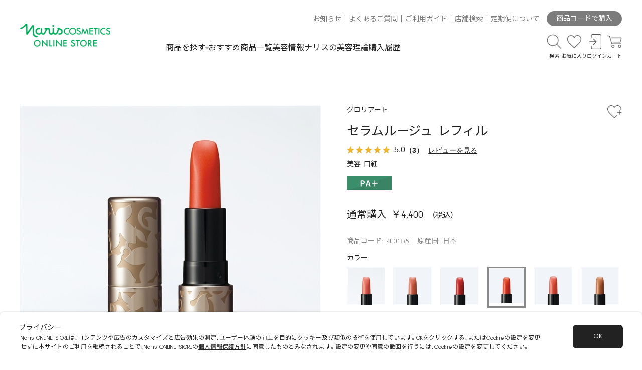

--- FILE ---
content_type: text/html; charset=utf-8
request_url: https://www.naris-online.jp/shop/g/g2E01375/
body_size: 22281
content:
<!DOCTYPE html>
<html data-browse-mode="P" lang="ja" >
<head>
<script src="https://www.googleoptimize.com/optimize.js?id=OPT-P32G24Z"></script>
<meta charset="UTF-8">
<title>セラムルージュ レフィル(３７５Ｐ：柿橙 カキダイダイ): シリーズから探す / ナリスオンラインストア , 公式</title>
<link rel="canonical" href="https://www.naris-online.jp/shop/g/g2E01153/">


<meta name="description" content="セラムルージュ レフィル(３７５Ｐ：柿橙 カキダイダイ)のページです。/ ナリスオンラインストア , 公式">
<meta name="keywords" content="2E01375,セラムルージュ レフィル,３７５Ｐ：柿橙 カキダイダイナリス,オンライン,ナリスオンライン,公式,購入,通販,化粧品,ふきとり,ルクエ,マジェスタ,セルグレース,レジュアーナ,アオジル,化粧品">

<meta name="viewport" content="width=device-width, initial-scale=1">
<meta name="wwwroot" content="" />
<meta name="rooturl" content="https://www.naris-online.jp" />
<link rel="stylesheet" type="text/css" href="https://ajax.googleapis.com/ajax/libs/jqueryui/1.12.1/themes/ui-lightness/jquery-ui.min.css">
<link rel="stylesheet" type="text/css" href="/css/sys/reset.css">
<link rel="stylesheet" type="text/css" href="/css/sys/block_icon_image.css">
<link rel="stylesheet" type="text/css" href="/css/usr/firstview_goodsdetail.css?date=20240201">




<link rel="stylesheet" type="text/css" href="https://cdn.jsdelivr.net/npm/yakuhanjp@3.4.1/dist/css/yakuhanjp-noto.min.css">
<link rel="preconnect" href="https://fonts.googleapis.com">
<link rel="preconnect" href="https://fonts.gstatic.com" crossorigin>
<link rel="stylesheet" href="https://fonts.googleapis.com/css2?family=Noto+Sans+JP:wght@400;700&family=Sulphur+Point:wght@400;700&display=swap">
<link rel="stylesheet" type="text/css" href="/css/usr/swiper.min.css">
<link rel="stylesheet" type="text/css" href="/css/usr/block_element.css">
<link rel="stylesheet" type="text/css" href="/css/usr/block_form.css">
<link rel="stylesheet" type="text/css" href="/css/usr/block_misc.css">
<script src="https://ajax.googleapis.com/ajax/libs/jquery/3.5.1/jquery.min.js"></script>
<script src="https://ajax.googleapis.com/ajax/libs/jqueryui/1.12.1/jquery-ui.min.js"></script>
<script src="//cdn.jsdelivr.net/npm/slick-carousel@1.8.1/slick/slick.min.js"></script>
<script src="/lib/js.cookie.js" defer></script>
<script src="/lib/jquery.balloon.js" defer></script>
<script src="/lib/goods/jquery.tile.min.js" defer></script>
<script src="/lib/modernizr-custom.js" defer></script>
<script src="/js/sys/tmpl.js" defer></script>
<script src="/js/sys/msg.js" defer></script>
<script src="/js/sys/sys.js"></script>
<script src="/js/sys/common.js" defer></script>
<script src="/js/sys/search_suggest.js" defer></script>
<script src="/js/sys/ui.js" defer></script>
<script src="/js/sys/dmp_data_send.js" ></script>
<script src="/js/usr/ofi.min.js"></script>
<script src="/js/usr/domutil.js"></script>
<script src="/js/usr/observers.js" defer></script>
<script src="/js/usr/navcontrol.js?rev=20230929_1" defer></script>
<script src="/js/usr/pageanim.js?rev=20230926_2" defer></script>
<script src="/js/usr/swiper.min.js" defer></script>
<script src="/js/usr/scrollfadein.js?rev=20230926" defer></script>
<script src="/js/usr/scrollstop.js" defer></script>
<script src="/js/usr/toggle.js" defer></script>
<script src="/js/usr/togglebrandlist.js" defer></script>
<script src="/js/usr/toggleitemsort.js" defer></script>
<script src="/js/usr/switchajaxmenu.js" defer></script>
<script src="/js/usr/tab.js" defer></script>
<script src="/js/usr/ajax_rss.js?rev=20230926" defer></script>


<!-- Google Tag Manager -->
<script>(function(w,d,s,l,i){w[l]=w[l]||[];w[l].push({'gtm.start':
new Date().getTime(),event:'gtm.js'});var f=d.getElementsByTagName(s)[0],
j=d.createElement(s),dl=l!='dataLayer'?'&l='+l:'';j.async=true;j.src=
'https://www.googletagmanager.com/gtm.js?id='+i+dl;f.parentNode.insertBefore(j,f);
})(window,document,'script','dataLayer','GTM-NGCJZFG');</script>
<!-- End Google Tag Manager -->


<link rel="stylesheet" type="text/css" href="/css/usr/base.css" media="print" onload="this.media='all'">
<link rel="stylesheet" type="text/css" href="/css/usr/layout.css" media="print" onload="this.media='all'">
<link rel="stylesheet" type="text/css" href="/css/usr/block.css?20251002_02" media="print" onload="this.media='all'">
<link rel="stylesheet" type="text/css" href="/css/usr/user.css" media="print" onload="this.media='all'">
<link rel="stylesheet" type="text/css" href="/css/usr/block_footer.css">
<link rel="stylesheet" type="text/css" href="/css/usr/header.css?v=20240507_01">
<script src="/js/usr/tmpl.js" defer></script>
<script src="/js/usr/msg.js" defer></script>
<script src="/js/usr/user.js?v=20240507_01" defer></script>
<script src="/js/usr/header.js?v=20240820_01" defer></script>
<script src="/js/usr/cancel_nav_link.js"></script>
<script src="/lib/lazysizes.min.js" defer></script>
<link rel="SHORTCUT ICON" href="/favicon.ico">

<script src="https://www.naris-online.jp/cms/magazine/js/setTimer.js?v=20221021"></script>

<!-- Global site tag (gtag.js) - Google Analytics -->
<script async src="https://www.googletagmanager.com/gtag/js?id=G-EFGF7Q1ZY3"></script>
<script>
  const tracking_code = "G-EFGF7Q1ZY3";
  window.dataLayer = window.dataLayer || [];
  function gtag(){dataLayer.push(arguments);}
  gtag('js', new Date());
  gtag('config', tracking_code, { send_page_view: false });

window.onload = function(){
  var mailDom = document.getElementsByName('uid');
  var pwdDom = document.getElementsByName('pwd');
  var certDom = document.getElementsByName('cert_key');

  var isPageviewsend = false;
  if(!((mailDom.length > 0 && pwdDom.length > 0) || certDom.length > 0)) {
    isPageviewsend = true;
  }

  if(!(location.href.includes('customer/menu.aspx') || location.href.includes('order/dest.aspx') || location.href.includes('order/make_estimate.aspx'))) {
    isPageviewsend = true;
  }
  
  if(isPageviewsend){
    gtag('config', tracking_code);
  }
};
</script>


<script src="/js/usr/goods.js" defer></script>
<!-- etm meta -->
<meta property="etm:device" content="desktop" />
<meta property="etm:page_type" content="goods" />
<meta property="etm:cart_item" content="[]" />
<meta property="etm:attr" content="" />
<meta property="etm:goods_detail" content="{&quot;goods&quot;:&quot;2E01375&quot;,&quot;category&quot;:&quot;A04099&quot;,&quot;name&quot;:&quot;セラムルージュ レフィル&quot;,&quot;variation_name1&quot;:&quot;&quot;,&quot;variation_name2&quot;:&quot;３７５Ｐ：柿橙 カキダイダイ&quot;,&quot;item_code&quot;:&quot;&quot;,&quot;backorder_fg&quot;:&quot;&quot;,&quot;s_dt&quot;:&quot;&quot;,&quot;f_dt&quot;:&quot;&quot;,&quot;release_dt&quot;:&quot;&quot;,&quot;regular&quot;:&quot;&quot;,&quot;set_fg&quot;:&quot;0&quot;,&quot;stock_status&quot;:&quot;1&quot;,&quot;price&quot;:&quot;4400&quot;,&quot;sale_fg&quot;:&quot;false&quot;,&quot;brand&quot;:&quot;&quot;,&quot;brand_name&quot;:&quot;&quot;,&quot;category_name&quot;:&quot;OTHERS その他&quot;}" />
<meta property="etm:goods_detail_variation" content="[{&quot;goods&quot;:&quot;2E01153&quot;,&quot;category&quot;:&quot;A04099&quot;,&quot;name&quot;:&quot;セラムルージュ レフィル&quot;,&quot;variation_name1&quot;:&quot;&quot;,&quot;variation_name2&quot;:&quot;１５３Ｐ：椿雅 ツバキミヤビ&quot;,&quot;item_code&quot;:&quot;&quot;,&quot;backorder_fg&quot;:&quot;&quot;,&quot;s_dt&quot;:&quot;&quot;,&quot;f_dt&quot;:&quot;&quot;,&quot;release_dt&quot;:&quot;&quot;,&quot;regular&quot;:&quot;&quot;,&quot;set_fg&quot;:&quot;0&quot;,&quot;stock_status&quot;:&quot;1&quot;,&quot;price&quot;:&quot;4400&quot;,&quot;sale_fg&quot;:&quot;false&quot;,&quot;brand&quot;:&quot;&quot;,&quot;brand_name&quot;:&quot;&quot;},{&quot;goods&quot;:&quot;2E01289&quot;,&quot;category&quot;:&quot;A04099&quot;,&quot;name&quot;:&quot;セラムルージュ レフィル&quot;,&quot;variation_name1&quot;:&quot;&quot;,&quot;variation_name2&quot;:&quot;２８９：真紅 シンク&quot;,&quot;item_code&quot;:&quot;&quot;,&quot;backorder_fg&quot;:&quot;&quot;,&quot;s_dt&quot;:&quot;&quot;,&quot;f_dt&quot;:&quot;&quot;,&quot;release_dt&quot;:&quot;&quot;,&quot;regular&quot;:&quot;&quot;,&quot;set_fg&quot;:&quot;0&quot;,&quot;stock_status&quot;:&quot;1&quot;,&quot;price&quot;:&quot;4400&quot;,&quot;sale_fg&quot;:&quot;false&quot;,&quot;brand&quot;:&quot;&quot;,&quot;brand_name&quot;:&quot;&quot;},{&quot;goods&quot;:&quot;2E01375&quot;,&quot;category&quot;:&quot;A04099&quot;,&quot;name&quot;:&quot;セラムルージュ レフィル&quot;,&quot;variation_name1&quot;:&quot;&quot;,&quot;variation_name2&quot;:&quot;３７５Ｐ：柿橙 カキダイダイ&quot;,&quot;item_code&quot;:&quot;&quot;,&quot;backorder_fg&quot;:&quot;&quot;,&quot;s_dt&quot;:&quot;&quot;,&quot;f_dt&quot;:&quot;&quot;,&quot;release_dt&quot;:&quot;&quot;,&quot;regular&quot;:&quot;&quot;,&quot;set_fg&quot;:&quot;0&quot;,&quot;stock_status&quot;:&quot;1&quot;,&quot;price&quot;:&quot;4400&quot;,&quot;sale_fg&quot;:&quot;false&quot;,&quot;brand&quot;:&quot;&quot;,&quot;brand_name&quot;:&quot;&quot;},{&quot;goods&quot;:&quot;2E01384&quot;,&quot;category&quot;:&quot;A04099&quot;,&quot;name&quot;:&quot;セラムルージュ レフィル&quot;,&quot;variation_name1&quot;:&quot;&quot;,&quot;variation_name2&quot;:&quot;３８４Ｐ：茜柑子 アカネコウジ&quot;,&quot;item_code&quot;:&quot;&quot;,&quot;backorder_fg&quot;:&quot;&quot;,&quot;s_dt&quot;:&quot;&quot;,&quot;f_dt&quot;:&quot;&quot;,&quot;release_dt&quot;:&quot;&quot;,&quot;regular&quot;:&quot;&quot;,&quot;set_fg&quot;:&quot;0&quot;,&quot;stock_status&quot;:&quot;1&quot;,&quot;price&quot;:&quot;4400&quot;,&quot;sale_fg&quot;:&quot;false&quot;,&quot;brand&quot;:&quot;&quot;,&quot;brand_name&quot;:&quot;&quot;},{&quot;goods&quot;:&quot;2E01559&quot;,&quot;category&quot;:&quot;A04099&quot;,&quot;name&quot;:&quot;セラムルージュ レフィル&quot;,&quot;variation_name1&quot;:&quot;&quot;,&quot;variation_name2&quot;:&quot;５５９Ｐ：花胡桃 ハナクルミ&quot;,&quot;item_code&quot;:&quot;&quot;,&quot;backorder_fg&quot;:&quot;&quot;,&quot;s_dt&quot;:&quot;&quot;,&quot;f_dt&quot;:&quot;&quot;,&quot;release_dt&quot;:&quot;&quot;,&quot;regular&quot;:&quot;&quot;,&quot;set_fg&quot;:&quot;0&quot;,&quot;stock_status&quot;:&quot;1&quot;,&quot;price&quot;:&quot;4400&quot;,&quot;sale_fg&quot;:&quot;false&quot;,&quot;brand&quot;:&quot;&quot;,&quot;brand_name&quot;:&quot;&quot;},{&quot;goods&quot;:&quot;2E01584&quot;,&quot;category&quot;:&quot;A04099&quot;,&quot;name&quot;:&quot;セラムルージュ レフィル&quot;,&quot;variation_name1&quot;:&quot;&quot;,&quot;variation_name2&quot;:&quot;５８４Ｐ：栗梅 クリウメ&quot;,&quot;item_code&quot;:&quot;&quot;,&quot;backorder_fg&quot;:&quot;&quot;,&quot;s_dt&quot;:&quot;&quot;,&quot;f_dt&quot;:&quot;&quot;,&quot;release_dt&quot;:&quot;&quot;,&quot;regular&quot;:&quot;&quot;,&quot;set_fg&quot;:&quot;0&quot;,&quot;stock_status&quot;:&quot;1&quot;,&quot;price&quot;:&quot;4400&quot;,&quot;sale_fg&quot;:&quot;false&quot;,&quot;brand&quot;:&quot;&quot;,&quot;brand_name&quot;:&quot;&quot;},{&quot;goods&quot;:&quot;2E01588&quot;,&quot;category&quot;:&quot;A04099&quot;,&quot;name&quot;:&quot;セラムルージュ レフィル&quot;,&quot;variation_name1&quot;:&quot;&quot;,&quot;variation_name2&quot;:&quot;５８８Ｐ：姫林檎 ヒメリンゴ&quot;,&quot;item_code&quot;:&quot;&quot;,&quot;backorder_fg&quot;:&quot;&quot;,&quot;s_dt&quot;:&quot;&quot;,&quot;f_dt&quot;:&quot;&quot;,&quot;release_dt&quot;:&quot;&quot;,&quot;regular&quot;:&quot;&quot;,&quot;set_fg&quot;:&quot;0&quot;,&quot;stock_status&quot;:&quot;1&quot;,&quot;price&quot;:&quot;4400&quot;,&quot;sale_fg&quot;:&quot;false&quot;,&quot;brand&quot;:&quot;&quot;,&quot;brand_name&quot;:&quot;&quot;},{&quot;goods&quot;:&quot;2E01635&quot;,&quot;category&quot;:&quot;A04099&quot;,&quot;name&quot;:&quot;セラムルージュ レフィル&quot;,&quot;variation_name1&quot;:&quot;&quot;,&quot;variation_name2&quot;:&quot;６３５Ｐ：舞桜 マイサクラ&quot;,&quot;item_code&quot;:&quot;&quot;,&quot;backorder_fg&quot;:&quot;&quot;,&quot;s_dt&quot;:&quot;&quot;,&quot;f_dt&quot;:&quot;&quot;,&quot;release_dt&quot;:&quot;&quot;,&quot;regular&quot;:&quot;&quot;,&quot;set_fg&quot;:&quot;0&quot;,&quot;stock_status&quot;:&quot;1&quot;,&quot;price&quot;:&quot;4400&quot;,&quot;sale_fg&quot;:&quot;false&quot;,&quot;brand&quot;:&quot;&quot;,&quot;brand_name&quot;:&quot;&quot;},{&quot;goods&quot;:&quot;2E01644&quot;,&quot;category&quot;:&quot;A04099&quot;,&quot;name&quot;:&quot;セラムルージュ レフィル&quot;,&quot;variation_name1&quot;:&quot;&quot;,&quot;variation_name2&quot;:&quot;６４４Ｐ：梅撫子 ウメナデシコ&quot;,&quot;item_code&quot;:&quot;&quot;,&quot;backorder_fg&quot;:&quot;&quot;,&quot;s_dt&quot;:&quot;&quot;,&quot;f_dt&quot;:&quot;&quot;,&quot;release_dt&quot;:&quot;&quot;,&quot;regular&quot;:&quot;&quot;,&quot;set_fg&quot;:&quot;0&quot;,&quot;stock_status&quot;:&quot;1&quot;,&quot;price&quot;:&quot;4400&quot;,&quot;sale_fg&quot;:&quot;false&quot;,&quot;brand&quot;:&quot;&quot;,&quot;brand_name&quot;:&quot;&quot;},{&quot;goods&quot;:&quot;2E01238&quot;,&quot;category&quot;:&quot;A04099&quot;,&quot;name&quot;:&quot;セラムルージュ レフィル&quot;,&quot;variation_name1&quot;:&quot;&quot;,&quot;variation_name2&quot;:&quot;２３８：杏緋 アンズヒ&quot;,&quot;item_code&quot;:&quot;&quot;,&quot;backorder_fg&quot;:&quot;&quot;,&quot;s_dt&quot;:&quot;&quot;,&quot;f_dt&quot;:&quot;2026/01/31 23:59:59&quot;,&quot;release_dt&quot;:&quot;&quot;,&quot;regular&quot;:&quot;&quot;,&quot;set_fg&quot;:&quot;0&quot;,&quot;stock_status&quot;:&quot;1&quot;,&quot;price&quot;:&quot;4400&quot;,&quot;sale_fg&quot;:&quot;false&quot;,&quot;brand&quot;:&quot;&quot;,&quot;brand_name&quot;:&quot;&quot;}]" />
<meta property="etm:goods_keyword" content="[{&quot;goods&quot;:&quot;2E01375&quot;,&quot;stock&quot;:&quot;（美容&quot;},{&quot;goods&quot;:&quot;2E01375&quot;,&quot;stock&quot;:&quot;2E01375&quot;},{&quot;goods&quot;:&quot;2E01375&quot;,&quot;stock&quot;:&quot;３７５Ｐ：柿橙&quot;},{&quot;goods&quot;:&quot;2E01375&quot;,&quot;stock&quot;:&quot;GLORIART&quot;},{&quot;goods&quot;:&quot;2E01375&quot;,&quot;stock&quot;:&quot;OTHERS&quot;},{&quot;goods&quot;:&quot;2E01375&quot;,&quot;stock&quot;:&quot;カキダイダイ&quot;},{&quot;goods&quot;:&quot;2E01375&quot;,&quot;stock&quot;:&quot;グロリアート&quot;},{&quot;goods&quot;:&quot;2E01375&quot;,&quot;stock&quot;:&quot;セラムルージュ&quot;},{&quot;goods&quot;:&quot;2E01375&quot;,&quot;stock&quot;:&quot;その他&quot;},{&quot;goods&quot;:&quot;2E01375&quot;,&quot;stock&quot;:&quot;リップ&quot;},{&quot;goods&quot;:&quot;2E01375&quot;,&quot;stock&quot;:&quot;レフィル&quot;},{&quot;goods&quot;:&quot;2E01375&quot;,&quot;stock&quot;:&quot;口紅&quot;},{&quot;goods&quot;:&quot;2E01375&quot;,&quot;stock&quot;:&quot;口紅）&quot;},{&quot;goods&quot;:&quot;2E01375&quot;,&quot;stock&quot;:&quot;日本&quot;},{&quot;goods&quot;:&quot;2E01375&quot;,&quot;stock&quot;:&quot;美容&quot;}]" />
<meta property="etm:goods_event" content="[{&quot;event&quot;:&quot;10000005&quot;,&quot;name&quot;:&quot;全商品チラシ付与欠品除く&quot;,&quot;goods&quot;:&quot;2E01375&quot;},{&quot;event&quot;:&quot;10000006&quot;,&quot;name&quot;:&quot;全商品ふきとり除く&quot;,&quot;goods&quot;:&quot;2E01375&quot;},{&quot;event&quot;:&quot;10000007&quot;,&quot;name&quot;:&quot;全商品企画新規除く&quot;,&quot;goods&quot;:&quot;2E01375&quot;},{&quot;event&quot;:&quot;2025WOU&quot;,&quot;name&quot;:&quot;2025W OUTLET CLUB&quot;,&quot;goods&quot;:&quot;2E01375&quot;},{&quot;event&quot;:&quot;25WOU80&quot;,&quot;name&quot;:&quot;25WOU80&quot;,&quot;goods&quot;:&quot;2E01375&quot;},{&quot;event&quot;:&quot;SHOUKAI&quot;,&quot;name&quot;:&quot;全社員特別優待価格対象製品&quot;,&quot;goods&quot;:&quot;2E01375&quot;}]" />
<meta property="etm:goods_genre" content="[{&quot;genre&quot;:&quot;104030&quot;,&quot;name&quot;:&quot;リップ&quot;,&quot;goods&quot;:&quot;2E01375&quot;}]" />

<script src="/js/sys/goods_ajax_cart.js" defer></script>
<script src="/js/sys/goods_ajax_bookmark.js" defer></script>
<script src="/js/sys/goods_ajax_quickview.js" defer></script>

<meta property="og:url" content="https://www.naris-online.jp/shop/g/g2E01375/">
<meta property="og:type" content="product">
<meta property="product:price:amount" content="4400">
<meta property="product:price:currency" content="JPY">
<meta property="product:product_link" content="https://www.naris-online.jp/shop/g/g2E01375/">
<meta property="og:title" content="セラムルージュ レフィル(３７５Ｐ：柿橙 カキダイダイ): シリーズから探す / ナリスオンラインストア , 公式">
<meta property="og:description" content="セラムルージュ レフィル(３７５Ｐ：柿橙 カキダイダイ)のページです。/ ナリスオンラインストア , 公式">

<meta property="og:image" content="https://www.naris-online.jp/img/goods/L/2E01375.jpg">






</head>
<body class="page-goods" style="opacity: 0; overflow: hidden scroll; overflow: hidden scroll; transform: translate3d(0, 0, 0)"   >

<!-- Google Tag Manager (noscript) -->
<noscript><iframe src="https://www.googletagmanager.com/ns.html?id=GTM-NGCJZFG"
height="0" width="0" style="display:none;visibility:hidden"></iframe></noscript>
<!-- End Google Tag Manager (noscript) -->




<div class="wrapper">

		
		
				<header class="global-header" id="header">
  <div class="global-header-container width-container">

      <div class="header-logo">
          <figure>
            <a href="https://www.naris-online.jp/shop/default.aspx">
              <img class="lazyload" alt="sitelogo" src="/img/usr/lazyloading.png" data-src="/img/usr/common/ec_logo.png" width="800" height="205">
            </a>
          </figure>
      </div>

      <nav class="header-nav">
          <div class="header-nav-top">
              <ul>
                <li><a href="https://www.naris-online.jp/shop/topic/topicdetaillist.aspx?category=0">お知らせ</a></li>
                  <li><a href="https://faq.naris.co.jp/">よくあるご質問</a></li>
                <li><a href="https://www.naris-online.jp/shop/pages/shoppingguide.aspx">ご利用ガイド</a></li>
                  <li><a href="https://www.deim.jp/shop/">店舗検索</a></li>
                <li><a href="https://www.naris-online.jp/magazine/a/t220732/">定期便について</a></li>
              </ul>
              <div class="header-code-purchase">
                <a href="/shop/quickorder/quickorder.aspx" class="header-code-purchase--btn">商品コードで購入</a>
              </div>
          </div>
          <div class="header-nav-bottom">
              <ul class="header-nav-mainmenu">
                  <li class="mainmenu-search"><a href="" class="btn-bottomarrow ev-trigger">商品を探す</a></li>
                  <li class="mainmenu-recommend"><a href="/shop/e/eSALEM/">おすすめ商品一覧</a></li>
                  <li class="mainmenu-info"><a href="https://www.naris-online.jp/magazine/list/tl/o">美容情報</a></li>
                  <li class="mainmenu-topic"><a href="/shop/e/etheory/">ナリスの美容理論</a></li>
                  <li class="mainmenu-history"><a href="/shop/customer/history.aspx">購入履歴</a></li>
              </ul>
              <ul class="header-nav-iconmenu">
                  <li class="iconmenu-item icon-search">
                    <a href="" class="ev-trigger"><span class="iconmenu-icon"></span><span class="iconmenu-text">検索</span></a>
                  </li>
                  <li class="iconmenu-item icon-fav">
                    <a href="/shop/customer/bookmark.aspx"><span class="iconmenu-icon"></span><span class="iconmenu-text">お気に入り</span></a>
                  </li>
                  <li class="iconmenu-item icon-login">
                    <a href="/shop/customer/menu.aspx"><span class="iconmenu-icon"></span><span class="iconmenu-text">ログイン</span></a>
                  </li>
                  <li class="iconmenu-item icon-cart">
                    <span class="block-headernav--cart-count js-cart-count"></span>
                    <a href="/shop/cart/cart.aspx"><span class="iconmenu-icon"></span><span class="iconmenu-text">カート</span></a>
                  </li>
                  <li class="iconmenu-item icon-spmenu">
                    <a href="" class="ev-trigger"><span class="spmenu-line"></span><span class="iconmenu-text menu-closed-text">メニュー</span><span class="iconmenu-text menu-opened-text">閉じる</span></a>
                  </li>
              </ul>
          </div>
      </nav>

  </div>
  <div class="header-megamenu">

    <div class="header-megamenu-container">

      <div class="header-megamenu-container-inner">

        <div class="related-keywords-wrapper width-container">
          <ul class="related-keywords-list">
            <li><a href="/shop/goods/search.aspx?keyword=%E3%81%B5%E3%81%8D%E3%81%A8%E3%82%8A&ct=&gt=&min_price=&max_price=&seq=&search=%E6%A4%9C%E7%B4%A2%E3%81%99%E3%82%8B&variation=">ふきとり</a></li>
            <li><a href="/shop/goods/search.aspx?keyword=%E3%83%AB%E3%82%AF%E3%82%A8&ct=&gt=&min_price=&max_price=&seq=&search=%E6%A4%9C%E7%B4%A2%E3%81%99%E3%82%8B&variation=">ルクエ</a></li>
            <li><a href="/shop/goods/search.aspx?keyword=%E6%95%8F%E6%84%9F%E8%82%8C&ct=&gt=&min_price=&max_price=&seq=&search=%E6%A4%9C%E7%B4%A2%E3%81%99%E3%82%8B&variation=">敏感肌</a></li>
            <li><a href="/shop/goods/search.aspx?keyword=%E6%AF%9B%E7%A9%B4&ct=&gt=&min_price=&max_price=&seq=&search=%E6%A4%9C%E7%B4%A2%E3%81%99%E3%82%8B&variation=">毛穴</a></li>
            <li><a href="/shop/goods/search.aspx?keyword=%E7%BE%8E%E7%99%BD&ct=&gt=&min_price=&max_price=&seq=&search=%E6%A4%9C%E7%B4%A2%E3%81%99%E3%82%8B&variation=">美白</a></li>
            <li><a href="/shop/goods/search.aspx?keyword=%E3%82%B7%E3%83%AF&ct=&gt=&min_price=&max_price=&seq=&search=%E6%A4%9C%E7%B4%A2%E3%81%99%E3%82%8B&variation=">シワ</a></li>
          </ul>
        </div>

        <div class="keywordsearch-wrapper width-container">

          <form method="get" action="/shop/goods/search.aspx?search=x" name="frm">
            <div class="fieldset block-search-goods--condition-items">
              <div class="form-group block-search-goods--keyword">
                <div class="form-control">
                  <figure class="search-goods-icon">
                    <img src="/img/icon/search.png" alt="">
                  </figure>
                  <input value="" size="25" type="text" name="keyword" maxlength="30" autocomplete="off" class="js-suggest-search" data-suggest-submit="off" placeholder="製品名・キーワードを入力してください。">
              </div>
              </div>
            </div>
          </form>

        </div>

        <div class="productsearch-wrapper width-container">
          <ul class="productsearch-tab">
            <li class="productsearch-tab-item types active">商品タイプから探す</li>
            <li class="productsearch-tab-item brands">シリーズから探す</li>
            <li class="productsearch-tab-item problem">お悩みから探す</li>
          </ul>
          <div class="productsearch-tab-container types active">
            <div class="productsearch-tab-inner--flex">
              <div class="productsearch-tab-container-column">
                <ul class="tab-inner-container">
                  <li><a href="/shop/r/r1010/">スキンケア</a></li>
                  <li><a href="/shop/r/r101010/">クレンジング・洗顔料</a></li>
                  <li><a href="/shop/r/r101030/">ふきとり化粧水</a></li>
                  <li><a href="/shop/r/r101040/">保護化粧水</a></li>
                  <li><a href="/shop/r/r101050/">乳液・クリーム</a></li>
                  <li><a href="/shop/r/r101020/">マッサージングパック</a></li>
                  <li><a href="/shop/r/r101060/">美容液ほか</a></li>
                  <li><a href="/shop/r/r101070/">ニキビケア</a></li>
                  <li><a href="/shop/r/r101065/">デリケート</a></li>
                  <li><a href="/shop/r/r101075/">お試しセット</a></li>
                  <li><a href="/shop/r/r101080/">メンズ</a></li>
                  <li><a href="/shop/r/r101090/">コットンほか</a></li>
                </ul>
              </div>
              <div class="productsearch-tab-container-column">
                <ul class="tab-inner-container">
                  <li><a href="/shop/r/r1020/">日焼け止め・UV</a></li>
                </ul>
                <ul class="tab-inner-container">
                  <li><a href="/shop/r/r1030/">ベースメイク</a></li>
                  <li><a href="/shop/r/r103010/">化粧下地</a></li>
                  <li><a href="/shop/r/r103020/">ファンデーション</a></li>
                  <li><a href="/shop/r/r103030/">おしろい</a></li>
                  <li><a href="/shop/r/r103040/">化粧小物</a></li>
                  <li><a href="/shop/r/r103090/">その他</a></li>
                </ul>
              </div>
              <div class="productsearch-tab-container-column">
                <ul class="tab-inner-container">
                  <li><a href="/shop/r/r1040/">ポイントメイク</a></li>
                  <li><a href="/shop/r/r104010/">アイメイク</a></li>
                  <li><a href="/shop/r/r104020/">チーク</a></li>
                  <li><a href="/shop/r/r104030/">リップ</a></li>
                  <li><a href="/shop/r/r104040/">化粧小物</a></li>
                  <li><a href="/shop/r/r104090/">その他</a></li>
                </ul>
                <ul class="tab-inner-container">
                  <li><a href="/shop/r/r1050/">ホームエステ</a></li>
                </ul>
              </div>
              <div class="productsearch-tab-container-column">
                <ul class="tab-inner-container">
                  <li><a href="/shop/r/r1060/">美容機器</a></li>
                  <li><a href="/shop/r/r106010/">美顔器</a></li>
                  <li><a href="/shop/r/r106020/">その他</a></li>
                </ul>
                <ul class="tab-inner-container">
                  <li><a href="/shop/r/r1070/">トイレタリー</a></li>
                  <li><a href="/shop/r/r107010/">ボディケア</a></li>
                  <li><a href="/shop/r/r107020/">ヘアケア</a></li>
                  <li><a href="/shop/r/r107030/">ヘアカラー</a></li>
                  <li><a href="/shop/r/r107040/">メンズ</a></li>
                  <li><a href="/shop/r/r107090/">その他</a></li>
                </ul>
              </div>
              <div class="productsearch-tab-container-column">
                <ul class="tab-inner-container">
                  <li><a href="/shop/r/r1080/">健康食品</a></li>
                  <li><a href="/shop/r/r108010/">健康食品</a></li>
                  <li><a href="/shop/r/r108020/">ダイエット</a></li>
                  <li><a href="/shop/r/r108030/">水</a></li>
                </ul>
              </div>
              <div class="productsearch-tab-container-column">
                <ul class="tab-inner-container">
                  <li><a href="/shop/r/r1090/">その他</a></li>
                  <li><a href="/shop/r/r109010/">アロマ</a></li>
                  <li><a href="/shop/r/r109020/">ギフト</a></li>
                  <li><a href="/shop/r/r109030/">ボディメイク</a></li>
                  <li><a href="/shop/r/r109040/">ウィッグ</a></li>
                </ul>
              </div>
            </div>
          </div>
          <div class="productsearch-tab-container brands">
            <div class="productsearch-tab-inner--flex">
              <div class="productsearch-tab-container-column">
                <ul class="tab-inner-container">
                  <li><a href="/shop/c/cA010/">スキンケア</a></li>
                  <li><a href="/shop/c/cA01010/">LUQUE ルクエ</a></li>
                  <li><a href="/shop/c/cA01020/">REJUARNA レジュアーナ</a></li>
                  <li><a href="/shop/c/cA01029/">MAJESTA マジェスタ</a></li>
                  <li><a href="/shop/c/cA01039/">SELGRACE セルグレース</a></li>
                  <li><a href="/shop/c/cA01050/">LEADBEAU リードビュー</a></li>
                  <li><a href="/shop/c/cA01059/">BIOQUEEN ビオクィーン</a></li>
                  <li><a href="/shop/c/cA01064/">DEARSE ディアーゼ ホワイト</a></li>
                  <li><a href="/shop/c/cA01070/">DEARSE ディアーゼ リンクル</a></li>
                  <li><a href="/shop/c/cA01075/">intimilli アンティミリ</a></li>
                  <li><a href="/shop/c/cA01080/">ACNE GRAND アクネグラン</a></li>
                  <li><a href="/shop/c/cA01082/">atodelie アトデリエ</a></li>
                  <li><a href="/shop/c/cA01085/">AURUS THE FACE アウラス ザ フェイス</a></li>
                  <li><a href="/shop/c/cA01090/">3D SPHERE 3Ｄスフィア</a></li>
                  <li><a href="/shop/c/cA01088/">SOLIST ソリスト</a></li>
                  <li><a href="/shop/c/cA01099/">OTHERS その他</a></li>
                </ul>
              </div>
              <div class="productsearch-tab-container-column">
                <ul class="tab-inner-container">
                  <li><a href="/shop/c/cA020/">美容機器</a></li>
                  <li><a href="/shop/c/cA02009/">LUMiE ルミエ</a></li>
                  <li><a href="/shop/c/cA02099/">OTHERS その他</a></li>
                </ul>
                <ul class="tab-inner-container">
                  <li><a href="/shop/c/cA030/">ベースメイク</a></li>
                  <li><a href="/shop/c/cA03009/">SELGRACE セルグレース</a></li>
                  <li><a href="/shop/c/cA03019/">STYLIQUE スタイリーク</a></li>
                  <li><a href="/shop/c/cA03020/">LIDEE リディ</a></li>
                  <li><a href="/shop/c/cA03030/">amulte アミュルテ</a></li>
                  <li><a href="/shop/c/cA03040/">ett エット</a></li>
                  <li><a href="/shop/c/cA03060/">DRESSDIA ドレスディア</a></li>
                  <li><a href="/shop/c/cA03099/">OTHERS その他</a></li>
                </ul>
                <ul class="tab-inner-container">
                  <li><a href="/shop/c/cA040/">ポイントメイク</li>
                  <li><a href="/shop/c/cA04010/">Vieta ヴィータ</a></li>
                  <li><a href="/shop/c/cA04019/">GLORIART グロリアート</a></li>
                  <li><a href="/shop/c/cA04099/">OTHERS その他</a></li>
                </ul>
              </div>
              <div class="productsearch-tab-container-column">
                <ul class="tab-inner-container">
                  <li><a href="/shop/c/cA050/">トイレタリー</a></li>
                  <li><a href="/shop/c/cA05010/">ASSEMBLAGE アッサンブラージュ</a></li>
                  <li><a href="/shop/c/cA05020/">ecmer エクメール</a></li>
                  <li><a href="/shop/c/cA05029/">Purece ピュアーチェ</a></li>
                  <li><a href="/shop/c/cA05085/">usmiu アスミュウ</a></li>
                  <li><a href="/shop/c/cA05040/">VELVETY ベルベッティ</a></li>
                  <li><a href="/shop/c/cA05050/">SPECIAL BEAUTE スペシャルボーテ</a></li>
                  <li><a href="/shop/c/cA05060/">AURUS アウラス</a></li>
                  <li><a href="/shop/c/cA05070/">薬用ＳＧ－ＥＸ</a></li>
                  <li><a href="/shop/c/cA05099/">OTHERS その他</a></li>
                </ul>
                <ul class="tab-inner-container">
                  <li><a href="/shop/c/cA090/">その他</a></li>
                  <li><a href="/shop/c/cA09010/">健康食品</a></li>
                  <li><a href="/shop/c/cA09020/">ボディメイク</a></li>
                  <li><a href="/shop/c/cA09030/">アロマ</a></li>
                  <li><a href="/shop/c/cA09040/">ウィッグ</a></li>
                </ul>
              </div>
            </div>
          </div>
          <div class="productsearch-tab-container problem">
            <div class="productsearch-tab-inner--flex">
              <div class="productsearch-tab-container-column">
                <ul class="tab-inner-container">
                  <li><a href="/shop/r/r2010/">シミ・そばかす（予防）</a></li>
                </ul>
                <ul class="tab-inner-container">
                  <li><a href="/shop/r/r2040/">くすみ *</a></li>
                </ul>
              </div>
              <div class="productsearch-tab-container-column">
                <ul class="tab-inner-container">
                  <li><a href="/shop/r/r2070/">敏感肌</a></li>
                </ul>
                <ul class="tab-inner-container">
                  <li><a href="/shop/r/r2020/">シワ（ハリ）</a></li>
                </ul>
              </div>
              <div class="productsearch-tab-container-column">
                <ul class="tab-inner-container">
                  <li><a href="/shop/r/r2050/">毛穴</a></li>
                </ul>
                <ul class="tab-inner-container">
                  <li><a href="/shop/r/r2080/">キメ</a></li>
                </ul>
              </div>
              <div class="productsearch-tab-container-column">
                <ul class="tab-inner-container">
                  <li><a href="/shop/r/r2030/">乾燥・肌荒れ（予防）</a></li>
                </ul>
                <ul class="tab-inner-container">
                  <li><a href="/shop/r/r2060/">ニキビ（予防）</a></li>
                </ul>
              </div>
            </div>
          </div>
        </div>

        <div class="sp-productsearch-wrapper width-container">
          <ul class="sp-listmenu">
            <li><a href="/shop/c/cA0/" class="btn-rightarrow">シリーズから探す</a></li>
            <li><a href="/shop/r/r10/" class="btn-rightarrow">商品タイプから探す</a></li>
            <li><a href="/shop/r/r20" class="btn-rightarrow">お悩みから探す</a></li>
          </ul>
        </div>

        <div class="sp-navmenu-wrapper width-container">
          <div class="login-area">
            <div class="login-area--login-btn">
              <a href="/shop/customer/menu.aspx">
                ログイン・新規会員登録
              </a>
            </div>
          </div>
          <div class="sp-navmenu">
            <ul class="sp-listmenu">
              <li><a href="/shop/customer/bookmark.aspx" class="btn-icon icon-fav btn-rightarrow">お気に入り</a></li>
              <li><a href="/shop/customer/history.aspx" class="btn-icon icon-history btn-rightarrow">購入履歴</a></li>
              <li><a href="/shop/e/eSALEM/" class="btn-icon icon-recommend btn-rightarrow">おすすめ商品一覧</a></li>
              <li><a href="/shop/quickorder/quickorder.aspx" class="btn-icon icon-goodscode btn-rightarrow">商品コードで購入</a></li>
              <li class="sp-listmenu-accordion">
                <a href="" class="btn-icon icon-search btn-plusminus ev-trigger">商品を探す</a>
                <div class="sp-listmenu-productsearch">
                  <ul class="sp-listmenu-productsearch-list sp-listmenu">
                    <li><a href="/shop/c/cA0/" class="icon-none btn-rightarrow">シリーズから探す</a></li>
                    <li><a href="/shop/r/r10/" class="icon-none btn-rightarrow">商品タイプから探す</a></li>
                    <li><a href="/shop/r/r20" class="icon-none btn-rightarrow">お悩みから探す</a></li>
                  </ul>
                </div>
              </li>
            </ul>
            <figure class="sp-navmenu-bannerarea">
                <a href="https://www.naris-online.jp/magazine/a/t220732/">
                <img class="lazyload" src="/img/usr/lazyloading.png" data-src="/img/usr/banner/banner-teikibin.jpg" alt="定期便">
              </a>
            </figure>
            <ul class="sp-listmenu">
              <li><a href="https://www.naris-online.jp/magazine/list/tl/o" class="btn-icon icon-beautyinfo btn-rightarrow">美容情報を読む</a></li>
              <li><a href="/shop/e/etheory/" class="btn-icon icon-beautytheory btn-rightarrow">ナリスの美容理論</a></li>
            </ul>
          </div>
        </div>

        <div class="sp-navmenu-bottom">
          <div class="sp-navmenu-info">
            <ul>
              <li><a href="https://www.deim.jp/shop/">店舗検索</a></li>
              <li><a href="https://www.naris-online.jp/shop/topic/topicdetaillist.aspx?category=0">お知らせ</a></li>
              <li><a href="https://faq.naris.co.jp/">よくあるご質問</a></li>
              <li><a href="https://www.naris-online.jp/shop/pages/shoppingguide.aspx">ご利用ガイド</a></li>
            </ul>
          </div>

          <div class="sp-navmenu-contact">
            <p class="contact-ttl">CONTACT</p>
            <p class="contact-num">0120-114-555</p>
          </div>
        </div>

        <div class="sp-navmenu-close">
          <button class="btn sp-navmenu-close-btn ev-trigger">CLOSE</button>
        </div>

      </div>
      <div id="megamenu-close" class="megamenu-close-btn">
        <button>CLOSE<span></span></button>
      </div>
    </div>
  </div>
</header>
				
					
				
		

	
<div class="pane-contents">
<div class="container">
<main class="pane-main">


<div class="block-goods-section block-goods-header">

	<div class="block-goods-detail--promotion-freespace">
		
	</div>

	<input type="hidden" value="2.00E+01" id="hidden_variation_group">
	<input type="hidden" value="0" id="variation_design_type">
	<input type="hidden" value="2E01375" id="hidden_goods">
	<input type="hidden" value="セラムルージュ レフィル" id="hidden_goods_name">
	<input type="hidden" value="987d47cc93072a3344708af0c667c98e6b26085338976468cb4c0eb24fa67a37" id="js_crsirefo_hidden">
</div>

<div class="block-goods-section block-goods-image-and-cart">
	<div class="block-goods-image-wrapper">

	 
		<div class="block-goods-image-slider-wrapper">
			<div class="pane-goods-left-side js-goods-detail-slider" id="gallery">
				<div class="swiper-wrapper">

					<div class="block-src-l swiper-slide">
						<div class="block-fit-img--wrapper">
							<div class="block-fit-img--sub-wrapper">
					
									<figure class="block-flex-img"><img src="/img/usr/lazyloading.png" data-src="/img/goods/L/2E01375.jpg" alt="セラムルージュ レフィル ３７５Ｐ：柿橙 カキダイダイ" class="lazyload block-src-l--image"></figure>
					
					
							</div>
						</div>
					</div>

			

			
				
						<div class="block-goods-gallery--src-1 swiper-slide">
							<div class="block-fit-img--wrapper">
								<div class="block-fit-img--sub-wrapper">
									<a href="javascript: void(0);" name="2E01375" title="セラムルージュ レフィル">
										<figure class="block-fit-img"><img src="/img/usr/lazyloading.png" data-src="/img/goods/1/2E01375.jpg" alt="セラムルージュ レフィル ３７５Ｐ：柿橙 カキダイダイ"  class="lazyload"></figure>
									</a>
									
								</div>
							</div>
						</div>
				
				
						<div class="block-goods-gallery--src-2 swiper-slide">
							<div class="block-fit-img--wrapper">
								<div class="block-fit-img--sub-wrapper">
									<a href="javascript: void(0);" name="2E01375" title="セラムルージュ レフィル">
										<figure class="block-fit-img"><img src="/img/usr/lazyloading.png" data-src="/img/goods/2/2E01375.jpg" alt="セラムルージュ レフィル ３７５Ｐ：柿橙 カキダイダイ"  class="lazyload"></figure>
									</a>
									
								</div>
							</div>
						</div>
				
				
						<div class="block-goods-gallery--src-3 swiper-slide">
							<div class="block-fit-img--wrapper">
								<div class="block-fit-img--sub-wrapper">
									<a href="javascript: void(0);" name="2E01375" title="セラムルージュ レフィル">
										<figure class="block-fit-img"><img src="/img/usr/lazyloading.png" data-src="/img/goods/3/2E01375.jpg" alt="セラムルージュ レフィル ３７５Ｐ：柿橙 カキダイダイ"  class="lazyload"></figure>
									</a>
									
								</div>
							</div>
						</div>
				
				
				
				
				
				
				
				
				
				
				
				
			
				</div>
				<!-- .swiper-wrapper -->
			</div>
			<!-- #gallery.pane-goods-left-side.js-goods-detail-slider -->

			
			<div class="pane-goods-left-side js-goods-detail-thumbs-slider" id="gallery_sub">
				<div class="swiper-wrapper">

					<div class="block-src-l swiper-slide">
						<div class="block-fit-img--wrapper">
							<div class="block-fit-img--sub-wrapper">
					
									<figure class="block-flex-img"><img src="/img/usr/lazyloading.png" data-src="/img/goods/L/2E01375.jpg" alt="セラムルージュ レフィル ３７５Ｐ：柿橙 カキダイダイ" class="lazyload block-src-l--image"></figure>
					
					
							</div>
						</div>
					</div>

			

			
				
						<div class="block-goods-gallery--src-1 swiper-slide">
							<div class="block-fit-img--wrapper">
								<div class="block-fit-img--sub-wrapper">
									<a href="javascript: void(0);" name="2E01375" title="セラムルージュ レフィル">
										<figure class="block-fit-img"><img src="/img/usr/lazyloading.png" data-src="/img/goods/1/2E01375.jpg" alt="セラムルージュ レフィル ３７５Ｐ：柿橙 カキダイダイ"  class="lazyload"></figure>
									</a>
									
								</div>
							</div>
						</div>
				
				
						<div class="block-goods-gallery--src-2 swiper-slide">
							<div class="block-fit-img--wrapper">
								<div class="block-fit-img--sub-wrapper">
									<a href="javascript: void(0);" name="2E01375" title="セラムルージュ レフィル">
										<figure class="block-fit-img"><img src="/img/usr/lazyloading.png" data-src="/img/goods/2/2E01375.jpg" alt="セラムルージュ レフィル ３７５Ｐ：柿橙 カキダイダイ"  class="lazyload"></figure>
									</a>
									
								</div>
							</div>
						</div>
				
				
						<div class="block-goods-gallery--src-3 swiper-slide">
							<div class="block-fit-img--wrapper">
								<div class="block-fit-img--sub-wrapper">
									<a href="javascript: void(0);" name="2E01375" title="セラムルージュ レフィル">
										<figure class="block-fit-img"><img src="/img/usr/lazyloading.png" data-src="/img/goods/3/2E01375.jpg" alt="セラムルージュ レフィル ３７５Ｐ：柿橙 カキダイダイ"  class="lazyload"></figure>
									</a>
									
								</div>
							</div>
						</div>
				
				
				
				
				
				
				
				
				
				
				
				
			
					</div>
				<!-- .swiper-wrapper -->
			</div>
			<!-- #gallery_sub.pane-goods-left-side.js-goods-detail-slider -->
		</div>
		<!-- ."block-goods-image-slider-wrapper" -->
	
	</div>
	<!-- .block-goods-image-wrapper -->

	<div class="block-goods-cart-wrapper">
		<form name="frm" method="GET" action="/shop/cart/cart.aspx">
	

			<div class="block-goods-name">
				<div class="block-goods-bookmark-wrapper">
					
						<span class="block-goods-name-2">グロリアート</span>
					
					
						<div class="block-goods-favorite">

    <a class="block-goods-favorite--btn btn btn-default js-animation-bookmark" href="https://www.naris-online.jp/shop/customer/bookmark.aspx?goods=2E01375&crsirefo_hidden=987d47cc93072a3344708af0c667c98e6b26085338976468cb4c0eb24fa67a37"><span>お気に入りに登録する</span></a>

</div>
						<div id="cancel-modal" data-title="お気に入りの解除" style="display:none;">
    <div class="modal-body">
        <p>お気に入りを解除しますか？</p>
    </div>
    <div class="modal-footer">
        <input type="button" name="btncancel" class="btn btn-secondary" value="キャンセル">
        <a class="btn btn-primary block-goods-favorite-cancel--btn js-animation-bookmark js-modal-close">OK</a>
        <div class="bookmarkmodal-option">
            <a class="btn btn-secondary" href="/shop/customer/bookmark_guest.aspx">お気に入り一覧へ</a>
        </div>
    </div>
</div>
					
				</div>
				<div style="display:flex;">
					<h1 class="h1 block-goods-name--text js-enhanced-ecommerce-goods-name">セラムルージュ レフィル</h1>
				</div>
			</div>
	
			<div class="block-goods-comment" id="spec_goods_comment"><span>美容 口紅</span></div>
	
	

	
	
		<div class="block-detail-image-icons">
			<div class="block-detail-image-icons--icon block-icon--src1"><img src="/img/usr/lazyloading.png" data-src="/img/icon/201.gif" alt="ＰＡ+" class="lazyload"></div>
			
			
			
			
			
		</div>
	

    <div class="goods-detail-description--wrapper goods-detail-description--wrapper__only-sp">
			<ul class="goods-detail-description--list">
				<li class="goods-detail-description block-goods-code">
					商品コード: 2E01375
				</li>
		
		
				<li class="goods-detail-description block-goods-item-code2">
					原産国: 日本
				</li>
		
		
			
		
			</ul>
		</div>

			<div class="block-goods-price">
				<div class="block-goods-price--body">
		
			
					<div class="block-goods-price--price price js-enhanced-ecommerce-goods-price">
						通常購入	￥4,400
					</div>
			
		
				</div>
				
			</div>

		<div class="goods-detail-description--wrapper goods-detail-description--wrapper__only-pc">
			<ul class="goods-detail-description--list">
				<li class="goods-detail-description block-goods-code">
					商品コード: 2E01375
				</li>
		
		
				<li class="goods-detail-description block-goods-item-code2">
					原産国: 日本
				</li>
		
		
			
		
			</ul>
		</div>

	
	
	
			<div class="block-variation">
	<div class="block-variation block-color">
		<h2 class="block-variation--name block-color--name">カラー</h2>
		<div class="block-variation--item-list block-color--item-list">
			
				<dl class="block-variation--item block-color--item color-enable-stock" title="１５３Ｐ：椿雅 ツバキミヤビ">
					<dt class="block-variation--item-term block-color--item-term">
					<a href="/shop/g/g2E01153/">
					<figure class="block-flex-img"><img src="/img/usr/lazyloading.png" data-src="/img/goods/9/2E01153.jpg" alt="１５３Ｐ：椿雅 ツバキミヤビ" class="lazyload"></figure>
					</a>
					</dt>
					<dd class="block-variation--item-description block-color--item-description">
						<span>１５３Ｐ：椿雅 ツバキミヤビ</span>
					</dd>
				</dl>
			
				<dl class="block-variation--item block-color--item color-enable-stock" title="２３８：杏緋 アンズヒ">
					<dt class="block-variation--item-term block-color--item-term">
					<a href="/shop/g/g2E01238/">
					<figure class="block-flex-img"><img src="/img/usr/lazyloading.png" data-src="/img/goods/9/2E01238.jpg" alt="２３８：杏緋 アンズヒ" class="lazyload"></figure>
					</a>
					</dt>
					<dd class="block-variation--item-description block-color--item-description">
						<span>２３８：杏緋 アンズヒ</span>
					</dd>
				</dl>
			
				<dl class="block-variation--item block-color--item color-enable-stock" title="２８９：真紅 シンク">
					<dt class="block-variation--item-term block-color--item-term">
					<a href="/shop/g/g2E01289/">
					<figure class="block-flex-img"><img src="/img/usr/lazyloading.png" data-src="/img/goods/9/2E01289.jpg" alt="２８９：真紅 シンク" class="lazyload"></figure>
					</a>
					</dt>
					<dd class="block-variation--item-description block-color--item-description">
						<span>２８９：真紅 シンク</span>
					</dd>
				</dl>
			
				<dl class="block-variation--item block-color--item active color-enable-stock" title="３７５Ｐ：柿橙 カキダイダイ">
					<dt class="block-variation--item-term block-color--item-term">
					
					<figure class="block-flex-img"><img src="/img/usr/lazyloading.png" data-src="/img/goods/9/2E01375.jpg" alt="３７５Ｐ：柿橙 カキダイダイ" class="lazyload"></figure>
					
					</dt>
					<dd class="block-variation--item-description block-color--item-description">
						<span>３７５Ｐ：柿橙 カキダイダイ</span>
					</dd>
				</dl>
			
				<dl class="block-variation--item block-color--item color-enable-stock" title="３８４Ｐ：茜柑子 アカネコウジ">
					<dt class="block-variation--item-term block-color--item-term">
					<a href="/shop/g/g2E01384/">
					<figure class="block-flex-img"><img src="/img/usr/lazyloading.png" data-src="/img/goods/9/2E01384.jpg" alt="３８４Ｐ：茜柑子 アカネコウジ" class="lazyload"></figure>
					</a>
					</dt>
					<dd class="block-variation--item-description block-color--item-description">
						<span>３８４Ｐ：茜柑子 アカネコウジ</span>
					</dd>
				</dl>
			
				<dl class="block-variation--item block-color--item color-enable-stock" title="５８４Ｐ：栗梅 クリウメ">
					<dt class="block-variation--item-term block-color--item-term">
					<a href="/shop/g/g2E01584/">
					<figure class="block-flex-img"><img src="/img/usr/lazyloading.png" data-src="/img/goods/9/2E01584.jpg" alt="５８４Ｐ：栗梅 クリウメ" class="lazyload"></figure>
					</a>
					</dt>
					<dd class="block-variation--item-description block-color--item-description">
						<span>５８４Ｐ：栗梅 クリウメ</span>
					</dd>
				</dl>
			
				<dl class="block-variation--item block-color--item color-enable-stock" title="６３５Ｐ：舞桜 マイサクラ">
					<dt class="block-variation--item-term block-color--item-term">
					<a href="/shop/g/g2E01635/">
					<figure class="block-flex-img"><img src="/img/usr/lazyloading.png" data-src="/img/goods/9/2E01635.jpg" alt="６３５Ｐ：舞桜 マイサクラ" class="lazyload"></figure>
					</a>
					</dt>
					<dd class="block-variation--item-description block-color--item-description">
						<span>６３５Ｐ：舞桜 マイサクラ</span>
					</dd>
				</dl>
			
				<dl class="block-variation--item block-color--item color-enable-stock" title="６４４Ｐ：梅撫子 ウメナデシコ">
					<dt class="block-variation--item-term block-color--item-term">
					<a href="/shop/g/g2E01644/">
					<figure class="block-flex-img"><img src="/img/usr/lazyloading.png" data-src="/img/goods/9/2E01644.jpg" alt="６４４Ｐ：梅撫子 ウメナデシコ" class="lazyload"></figure>
					</a>
					</dt>
					<dd class="block-variation--item-description block-color--item-description">
						<span>６４４Ｐ：梅撫子 ウメナデシコ</span>
					</dd>
				</dl>
			
				<dl class="block-variation--item block-color--item color-enable-stock" title="５５９Ｐ：花胡桃 ハナクルミ">
					<dt class="block-variation--item-term block-color--item-term">
					<a href="/shop/g/g2E01559/">
					<figure class="block-flex-img"><img src="/img/usr/lazyloading.png" data-src="/img/goods/9/2E01559.jpg" alt="５５９Ｐ：花胡桃 ハナクルミ" class="lazyload"></figure>
					</a>
					</dt>
					<dd class="block-variation--item-description block-color--item-description">
						<span>５５９Ｐ：花胡桃 ハナクルミ</span>
					</dd>
				</dl>
			
				<dl class="block-variation--item block-color--item color-enable-stock" title="５８８Ｐ：姫林檎 ヒメリンゴ">
					<dt class="block-variation--item-term block-color--item-term">
					<a href="/shop/g/g2E01588/">
					<figure class="block-flex-img"><img src="/img/usr/lazyloading.png" data-src="/img/goods/9/2E01588.jpg" alt="５８８Ｐ：姫林檎 ヒメリンゴ" class="lazyload"></figure>
					</a>
					</dt>
					<dd class="block-variation--item-description block-color--item-description">
						<span>５８８Ｐ：姫林檎 ヒメリンゴ</span>
					</dd>
				</dl>
			
		</div>
		<div class="block-variation--selected-item">選択されたカラー：３７５Ｐ：柿橙 カキダイダイ</div>
	</div>


<input type="hidden" name="goods" value="2E01375">
</div>
	
	<div class="block-cart-wrapper">
	
		
			<div class="block-add-cart">
<button class="block-add-cart--btn btn btn-primary js-enhanced-ecommerce-add-cart-detail" data-goods="2E01375" type="submit" value="カートに入れる"><span class="block-add-cart--btn-icon"></span><span>カートに入れる</span></button>
</div>

		
		
			
		
		
	
	
	
	
	
		<!--
			<div class="block-contact-about-goods">
	<a class="block-contact-about-goods--btn btn btn-default" href="/shop/contact/contact.aspx?goods=2E01375&amp;subject_id=00000001">この商品について問い合わせる</a>
</div>

		-->
	
		</div>
		<div style="border-bottom: 1px solid #ccc;margin-bottom: 30px;"></div>

	<div class="block-cart-sns">
		<h3>SNS SHARE/</h3>
		<ul class="block-cart-sns--icon-list" data-url="https://www.naris-online.jp/shop/goods/goods.aspx?goods=2E01375">
			<li>
				<div class="block-cart-sns__facebook">
					<a href="http://www.facebook.com/share.php?u=https://www.naris-online.jp/shop/goods/goods.aspx?goods=2E01375" target="_blank" rel="noopener noreferrer" class="js-leaveAction">
							<img class="block-cart-sns--icon" src="/img/icon/icon_facebook_72.png" width="48" height="48" alt="Facebook">
					</a>
				</div>
			</li>
			<li>
				<div class="block-cart-sns__line">
					<a href="https://social-plugins.line.me/lineit/share?url=https://www.naris-online.jp/shop/goods/goods.aspx?goods=2E01375" target="_blank" rel="noopener noreferrer">
						<img class="block-cart-sns--icon" src="/img/icon/line.png" width="48" height="48" alt="LINE">
					</a>
				</div>
			</li>
			<li>
				<div class="block-cart-sns__twitter">
					<a href="https://twitter.com/share?url=https://www.naris-online.jp/shop/goods/goods.aspx?goods=2E01375" target="_blank" rel="noopener noreferrer" class="js-leaveAction">
						<img class="block-cart-sns--icon" src="/img/icon/twitter.png" width="48" height="48" alt="Twitter">
					</a>
				</div>
			</li>
		</ul>
	</div>
	<script src="https://www.line-website.com/social-plugins/js/thirdparty/loader.min.js" async="async" defer="defer"></script>
	<script async src="https://platform.twitter.com/widgets.js" charset="utf-8"></script>
	

		</form>
	</div>
	<!-- .block-goods-cart-wrapper -->
</div>
<!-- .block-goods-image-and-cart -->

<!--下記のDOMはVisumoで利用している為必要です-->
<div class="block-goods-section block-goods-promotion-area" style="height: inherit;">
<!--
  <div class="block-discrete-promotion-container block-content-container--ext">
    <ul id="goods-top-bannar" class="block-flex-container-1-1">
    </ul>
  </div>
  <div class="block-discrete-promotion-container block-content-container--ext">
    <ul id="category-top-bannar" class="block-flex-container-1-1">
    </ul>
  </div>
  <div class="block-common-promotion-container block-content-container--ext">
    <ul id="common-top-bannar" class="block-flex-container-1-1">
    </ul>
  </div>
-->
</div>

<div class="block-goods-section block-goods-affix">

</div>
<!-- . block-goods-affix -->

<div class="block-goods-section block-goods-comment-tab-section js-hasTabAction">
	<div class="block-goods-comment-tab--hedings">

		<a href="#goods-comment-palce-info" class="block-goods-comment-tab--heding" data-tab-group="tab1" data-tab-open="detail">
			商品情報
		</a>

		<a href="#goods-comment-palce-usage" class="block-goods-comment-tab--heding" data-tab-group="tab1" data-tab-open="howtouse">
			使用方法
		</a>
		<a href="#goods-comment-palce-review" class="block-goods-comment-tab--heding" data-tab-group="tab1" data-tab-open="review">
			ユーザーレビュー
		</a>
	</div>
	<div class="block-goods-comment-tabs">

		<div class="block-goods-comment-tab" id="goods-comment-palce-info">

			<div>
				<h3 class="block-goods-comment-tab--body-heading">商品情報</h3>
				美しい発色とふっくらとしたハリ感。高輝度微細パールで唇の輪郭を際立たせながら縦じわをカバーします。美容液を思わせるような贅沢な潤いが唇を乾燥から守ります。<br>Ｐ：パール入り
			</div>


			<div class="block-goods-comment-tab--body-inner-block">
				<h4 class="block-goods-comment-tab--body-sub-heading">全成分表記</h4>
				ﾄﾘｲｿｽﾃｱﾘﾝ酸ﾎﾟﾘｸﾞﾘｾﾘﾙ-2､
ﾃﾄﾗ(ﾋﾄﾞﾛｷｼｽﾃｱﾘﾝ酸/ｲｿｽﾃｱﾘﾝ酸)ｼﾞﾍﾟﾝﾀｴﾘｽﾘﾁﾙ､
ｾﾚｼﾝ､
ﾎﾟﾘﾌﾞﾃﾝ､
ｼﾞﾌｪﾆﾙｼﾛｷｼﾌｪﾆﾙﾄﾘﾒﾁｺﾝ､
水添ﾎﾟﾘｲｿﾌﾞﾃﾝ､
ﾄﾘｲｿｽﾃｱﾘﾝ酸ﾄﾘﾒﾁﾛｰﾙﾌﾟﾛﾊﾟﾝ､
ｴﾁﾙﾍｷｻﾝ酸ｾﾁﾙ､
ｵｸﾁﾙﾄﾞﾃﾞｶﾉｰﾙ､
ﾏｲｸﾛｸﾘｽﾀﾘﾝﾜｯｸｽ､
ﾗｳﾛｲﾙｸﾞﾙﾀﾐﾝ酸ｼﾞ(ｺﾚｽﾃﾘﾙ/ﾍﾞﾍﾆﾙ/ｵｸﾁﾙﾄﾞﾃﾞｼﾙ)､
ﾃﾄﾗﾍｷｼﾙﾃﾞｶﾝ酸ｱｽｺﾙﾋﾞﾙ､
ﾊﾟﾗﾌｨﾝ､
ｼﾝﾋﾞｼﾞｳﾑ根ｴｷｽ､
ﾘﾝｺﾞﾀﾝﾆﾝ､
ﾄﾙﾒﾝﾁﾗ根ｴｷｽ､
ﾄｺﾌｪﾛｰﾙ､
ｸﾞﾘﾁﾙﾚﾁﾝ酸ｽﾃｱﾘﾙ､
ｼﾞﾌﾞﾁﾙﾗｳﾛｲﾙｸﾞﾙﾀﾐﾄﾞ､
ｼﾞﾌﾞﾁﾙｴﾁﾙﾍｷｻﾉｲﾙｸﾞﾙﾀﾐﾄﾞ､
ﾊﾟﾙﾐﾄｲﾙｵﾘｺﾞﾍﾟﾌﾟﾁﾄﾞ､
酢酸ﾄｺﾌｪﾛｰﾙ､
ｼﾞﾒﾁｺﾝ､
ﾀﾞｲﾏｰｼﾞﾘﾉｰﾙ酸ﾀﾞｲﾏｰｼﾞﾘﾉﾚｲﾙﾋﾞｽ(ﾍﾞﾍﾆﾙ/ｲｿｽﾃｱﾘﾙ/ﾌｨﾄｽﾃﾘﾙ)､
ｶﾙﾅｳﾊﾞﾛｳ､
ｷｬﾝﾃﾞﾘﾗﾛｳ､
ﾍﾌﾟﾀﾍﾞﾍﾝ酸ﾎﾟﾘｸﾞﾘｾﾘﾙ-10､
ｲｿｽﾃｱﾘﾝ酸ｿﾙﾋﾞﾀﾝ､
ﾊﾟﾙﾐﾁﾝ酸ｴﾁﾙﾍｷｼﾙ､
ﾄﾘﾍﾞﾍﾆﾝ､
BG､
水､
(+/-)
酸化亜鉛､
ﾎｳｹｲ酸(Cａ/Aｌ)､
酸化ﾁﾀﾝ､
ﾏｲｶ､
ｼﾘｶ､
ﾄﾘｴﾄｷｼｶﾌﾟﾘﾘﾙｼﾗﾝ､
(ﾁﾀﾝ/酸化ﾁﾀﾝ)焼結物､
硫酸Bａ､
水酸化Ａｌ､
ｸﾞﾝｼﾞｮｳ､
酸化鉄､
ｶﾙﾐﾝ､
黄4､
黄5､
青1､
赤201､
赤202､
赤223

				
					<div class="block-goods-comment-tab--body-inner-annotation">
						無香料・無パラベン（防腐剤）
					</div>
				
			</div>

		</div>

		<div class="block-goods-comment-tab" id="goods-comment-palce-usage">
				<h3 class="block-goods-comment-tab--body-heading">使用方法</h3>
			
				別売りの4E06000ルージュ ケースにセットしてお使いください。
			
		</div>
		<div class="block-goods-comment-tab" id="goods-comment-palce-review">
		</div>
	</div>
</div>
<!-- .block-goods-comment-tab-section -->

<!--下記のDOMはVisumoで利用している為必要です-->
<div class="block-goods-section block-goods-promotion-area" style="height: inherit;">
<!--
  <div class="block-common-promotion-container block-common-promotion-container--bottom block-content-container--ext">
    <ul id="goods-bottom-bannar" class="block-flex-container-1-1">
    </ul>
  </div>
  <div class="block-discrete-promotion-container block-discrete-promotion-container--bottom block-content-container--ext">
    <ul id="category-bottom-bannar" class="block-flex-container-1-1">
    </ul>
  </div>
  <div class="block-common-promotion-container block-common-promotion-container--bottom block-content-container--ext">
    <ul id="common-bottom-bannar" class="block-flex-container-1-1">
    </ul>
  </div>
-->
</div>
<style>
.block-anchor-link {
    display: block;
    font-size: 1.5rem;
    border-bottom: 1px solid #ccc;
    padding-bottom: 2rem;
    margin: 2.07rem 0;
    position: relative;
}
.block-anchor-link::before {
    content: '';
    width: 1rem;
    height: 1rem;
    border-top: 1px solid #555;
    border-right: 1px solid #555;
    transform-origin: center center;
    position: absolute;
    top: 1.7rem;
    transform: rotate3d(0, 0, 1, 135deg);
    right: 1.4rem;
}
</style>
<script>
    jQuery(function () {
        var _user = ecblib.customize.user;

        //--- スムーススクロール
        //関連商品
        // if (document.getElementById('reccomend_item_block1')) {
            jQuery('a[href="#reccomend_item_block1"]').click(function () {
                var speed = 500;
                var target = jQuery('#accesseory_SET');

                jQuery('body,html').animate({ scrollTop: target.offset().top-100 }, speed, 'swing');
                return false;
            });
        // } else {
        //     jQuery('a[href="#reccomend_item_block1"]').remove();
        // }

        //よく一緒に買われる商品
        // if (document.getElementById('reccomend_item_block2')) {
            jQuery('a[href="#reccomend_item_block2"]').click(function () {
                var speed = 500;
                var target = jQuery('#accesseory_KONOSYOH');

                jQuery('body,html').animate({ scrollTop: target.offset().top-100 }, speed, 'swing');
                return false;
            });
        // } else {
        //     jQuery('a[href="#reccomend_item_block2"]').remove();
        // }

        //最近見た商品
        // if (document.getElementById('goodsdetail_itemhistory')) {
            jQuery('a[href="#goodsdetail_itemhistory"]').click(function () {
                var speed = 500;
                var target = jQuery('#goodsdetail_itemhistory');

                jQuery('body,html').animate({ scrollTop: target.offset().top }, speed, 'swing');
                return false;
            });
        // } else {
        //     jQuery('a[href="#goodsdetail_itemhistory"]').remove();
        // }

        //おすすめ商品
        if (document.getElementById('reccomend_item_block')) {
            jQuery('a[href="#reccomend_item_block"]').click(function () {
                var speed = 500;
                var target = jQuery('#reccomend_item_block');

                jQuery('body,html').animate({ scrollTop: target.offset().top }, speed, 'swing');
                return false;
            });
        } else {
            jQuery('a[href="#reccomend_item_block"]').remove();
        }
    });
</script>

<div class="block-footer-fix-content js-delayfadein">
    <h2 class="block-top-topic--header block-block-heading--wrapper"><span class="block-block-heading--main">他の商品を探す</span></h2>
    <a href="#reccomend_item_block1" class="block-anchor-link">RELATED ITEMS<br>関連商品</a>
    <a href="#reccomend_item_block2" class="block-anchor-link">POPULAR ITEMS<br>よく一緒に買われる商品</a>
    <a href="#goodsdetail_itemhistory" class="block-anchor-link">CHECKED ITEMS<br>最近見た商品</a>
    <a href="#reccomend_item_block" class="block-anchor-link">RECOMMEND ITEMS<br>おすすめ商品</a>
</div>




<div class="block-goods-section block-accessory-list">
	<h2 class="block-top-topic--header block-block-heading--wrapper js-delayfadein" id="accesseory_SET">
	<span class="block-block-heading--main">RELATED ITEMS</span>
	<span class="block-block-heading--sub">関連商品</span>
</h2>
<div class="block-accessory-list--list js-delayfadein" id="block_of_recommend">
	
<div class="block-thumbnail-nav--top">


</div>
<ul class="block-thumbnail-t">
<li>
<dl class="block-thumbnail-t--goods js-enhanced-ecommerce-item">



	<dt class="block-thumbnail-t--goods-image">


		<a href="/shop/g/g4E06000/" title="グロリアート　ルージュ　ケース" class="js-enhanced-ecommerce-image"><figure><img alt="グロリアート　ルージュ　ケース" src="/img/usr/lazyloading.png" data-src="/img/goods/S/4E06000.jpg"  class="lazyload"></figure></a>

	</dt>
	<dd class="block-thumbnail-t--goods-description">





		<div class="block-thumbnail-t--goods-name2"><a href="/shop/g/g4E06000/" title="グロリアート　ルージュ　ケース" class="js-enhanced-ecommerce-goods-name" data-category="OTHERS その他(A04099)" data-brand="">グロリアート</a></div>
		<div class="block-thumbnail-t--goods-name"><a href="/shop/g/g4E06000/" title="グロリアート　ルージュ　ケース" class="js-enhanced-ecommerce-goods-name" data-category="OTHERS その他(A04099)" data-brand="">グロリアート　ルージュ　ケース</a></div>


		<div class="block-thumbnail-t--goods-comment"></div>

		
		<div class="block-thumbnail-t--price-infos">
			<div class="block-thumbnail-t--price-items">
	
				<div class="block-thumbnail-t--price__spacer"></div>
				<div class="block-thumbnail-t--price price js-enhanced-ecommerce-goods-price">￥1,100</div>
	

		
		</div>

	</dd>
</dl>

</li>

</ul>
<div class="block-thumbnail-nav--bottom">

</div>


	
</div>
</div>



<div id="goodsdetail_itemhistory" class="block-goods-section block-goods-section--full-size" data-currentgoods=""></div>
<script src="/js/sys/goodsdetail_itemhistory_sb.js" defer></script>

<div class="pane-goods-center">
	<!--
<div class="block-top-section" id="reccomend_item_block">
  <h2 class="block-block-heading--wrapper js-delayfadein">
    <span class="block-block-heading--main">RECOMMEND ITEMS</span>
    <span class="block-block-heading--sub">おすすめ商品</span>
  </h2>
  <div class="block-recommend-item--body js-delayfadein">

    <ul class="block-thumbnail-t" id="recommendAreaProducts"></ul>

  </div>
</div>
-->

	
</div>
<!-- .pande-goods-center -->

<div class="pane-goods-footer">
<!--
	<div class="block-goods-footer-cart">

		<form name="frm" method="GET" action="/shop/cart/cart.aspx">
			
			<div>
				<input type="hidden" value=2E01375 name="goods">
				<div class="block-add-cart">
<button class="block-add-cart--btn btn btn-primary js-enhanced-ecommerce-add-cart-detail" data-goods="2E01375" type="submit" value="カートに入れる"><span class="block-add-cart--btn-icon"></span><span>カートに入れる</span></button>
</div>

			</div>
		</form>



		<div class="block-contact-about-goods">
	<a class="block-contact-about-goods--btn btn btn-default" href="/shop/contact/contact.aspx?goods=2E01375&amp;subject_id=00000001">この商品について問い合わせる</a>
</div>



		<div class="block-goods-favorite">

    <a class="block-goods-favorite--btn btn btn-default js-animation-bookmark" href="https://www.naris-online.jp/shop/customer/bookmark.aspx?goods=2E01375&crsirefo_hidden=987d47cc93072a3344708af0c667c98e6b26085338976468cb4c0eb24fa67a37"><span>お気に入りに登録する</span></a>

</div>

	</div>
	-->

</div>

<div id="footer_cart">
	<form name="frm" method="GET" action="/shop/cart/cart.aspx">
		<div class="block-goods-footer-cart-form-inner">

			<div class="block-goods-name">
				<div class="block-goods-name-2">グロリアート</div>
				<div style="display:flex;">
					<h1 class="h1 block-goods-name--text js-enhanced-ecommerce-goods-name">セラムルージュ レフィル</h1>
	
			<div class="block-goods-favorite">

    <a class="block-goods-favorite--btn btn btn-default js-animation-bookmark" href="https://www.naris-online.jp/shop/customer/bookmark.aspx?goods=2E01375&crsirefo_hidden=987d47cc93072a3344708af0c667c98e6b26085338976468cb4c0eb24fa67a37"><span>お気に入りに登録する</span></a>

</div>
			<div id="cancel-modal" data-title="お気に入りの解除" style="display:none;">
    <div class="modal-body">
        <p>お気に入りを解除しますか？</p>
    </div>
    <div class="modal-footer">
        <input type="button" name="btncancel" class="btn btn-secondary" value="キャンセル">
        <a class="btn btn-primary block-goods-favorite-cancel--btn js-animation-bookmark js-modal-close">OK</a>
        <div class="bookmarkmodal-option">
            <a class="btn btn-secondary" href="/shop/customer/bookmark_guest.aspx">お気に入り一覧へ</a>
        </div>
    </div>
</div>
	
				</div>
			</div>

			<div class="goods-detail-description--wrapper goods-detail-description--wrapper__only-sp">
				<div class="goods-detail-description--list-wrapper">
					<ul class="goods-detail-description--list">
						<li class="goods-detail-description block-goods-code">
							商品コード: 2E01375
						</li>
				
					</ul>
					<div class="block-goods-price--price price js-enhanced-ecommerce-goods-price">￥4,400</div>
				</div>
				<div class="block-cart-wrapper">
					<input type="hidden" value=2E01375 name="goods">
					<div class="block-add-cart">
<button class="block-add-cart--btn btn btn-primary js-enhanced-ecommerce-add-cart-detail" data-goods="2E01375" type="submit" value="カートに入れる"><span class="block-add-cart--btn-icon"></span><span>カートに入れる</span></button>
</div>

				</div>
			</div>
		</div>
	</form>
</div>

<div class="block-goods-section pane-topic-path" id="relation_category">
	<div class="js-delayfadein">
		<h3>関連カテゴリ</h3>
		<div>
			<div class="block-topic-path">
	<ul class="block-topic-path--list" id="bread-crumb-list" itemscope itemtype="https://schema.org/BreadcrumbList">
		<li class="block-topic-path--category-item block-topic-path--item__home" itemscope itemtype="https://schema.org/ListItem" itemprop="itemListElement">
	<a href="https://www.naris-online.jp/shop/" itemprop="item">
		<span itemprop="name">ホーム</span>
	</a>
	<meta itemprop="position" content="1" />
</li>

<li class="block-topic-path--category-item" itemscope itemtype="https://schema.org/ListItem" itemprop="itemListElement">
	&gt;
	<a href="https://www.naris-online.jp/shop/c/cA0/" itemprop="item">
		<span itemprop="name">シリーズから探す</span>
	</a>
	<meta itemprop="position" content="2" />
</li>


<li class="block-topic-path--category-item" itemscope itemtype="https://schema.org/ListItem" itemprop="itemListElement">
	&gt;
	<a href="https://www.naris-online.jp/shop/c/cA040/" itemprop="item">
		<span itemprop="name">ポイントメイク</span>
	</a>
	<meta itemprop="position" content="3" />
</li>


<li class="block-topic-path--category-item" itemscope itemtype="https://schema.org/ListItem" itemprop="itemListElement">
	&gt;
	<a href="https://www.naris-online.jp/shop/c/cA04099/" itemprop="item">
		<span itemprop="name">OTHERS その他</span>
	</a>
	<meta itemprop="position" content="4" />
</li>


<li class="block-topic-path--category-item block-topic-path--item__current" itemscope itemtype="https://schema.org/ListItem" itemprop="itemListElement">
	&gt;
	<a href="https://www.naris-online.jp/shop/g/g2E01375/" itemprop="item">
		<span itemprop="name">セラムルージュ レフィル</span>
	</a>
	<meta itemprop="position" content="5" />
</li>


	</ul>


	<ul class="block-topic-path--list" id="bread-crumb-list" itemscope itemtype="https://schema.org/BreadcrumbList">
		<li class="block-topic-path--genre-item block-topic-path--item__home" itemscope itemtype="https://schema.org/ListItem" itemprop="itemListElement">
	<a href="https://www.naris-online.jp/shop/" itemprop="item">
		<span itemprop="name">ホーム</span>
	</a>
	<meta itemprop="position" content="1" />
</li>

<li class="block-topic-path--genre-item" itemscope itemtype="https://schema.org/ListItem" itemprop="itemListElement">
	&gt;
	<a href="https://www.naris-online.jp/shop/r/r10/" itemprop="item">
		<span itemprop="name">商品タイプから探す</span>
	</a>
	<meta itemprop="position" content="2" />
</li>


<li class="block-topic-path--genre-item" itemscope itemtype="https://schema.org/ListItem" itemprop="itemListElement">
	&gt;
	<a href="https://www.naris-online.jp/shop/r/r1040/" itemprop="item">
		<span itemprop="name">ポイントメイク</span>
	</a>
	<meta itemprop="position" content="3" />
</li>


<li class="block-topic-path--genre-item" itemscope itemtype="https://schema.org/ListItem" itemprop="itemListElement">
	&gt;
	<a href="https://www.naris-online.jp/shop/r/r104030/" itemprop="item">
		<span itemprop="name">リップ</span>
	</a>
	<meta itemprop="position" content="4" />
</li>


<li class="block-topic-path--genre-item block-topic-path--item__current" itemscope itemtype="https://schema.org/ListItem" itemprop="itemListElement">
	&gt;
	<a href="https://www.naris-online.jp/shop/g/g2E01375/" itemprop="item">
		<span itemprop="name">セラムルージュ レフィル</span>
	</a>
	<meta itemprop="position" content="5" />
</li>


	</ul>

</div>
		</div>
	</div>
</div>

<!-- .pande-goods-footer -->







<script type="application/ld+json">
{
   "@context":"http:\/\/schema.org\/",
   "@type":"Product",
   "name":"セラムルージュ レフィル",
   "image":"https:\u002f\u002fwww.naris-online.jp\u002fimg\u002fgoods\u002fS\u002f2E01375.jpg",
   "description":"美容 口紅",
   "color":"３７５Ｐ：柿橙 カキダイダイ",
   "mpn":"2E01375",
   "offers":{
      "@type":"Offer",
      "price":4400,
      "priceCurrency":"JPY",
      "availability":"http:\/\/schema.org\/InStock"
   },
   "isSimilarTo":{
      "@type":"Product",
      "name":"セラムルージュ レフィル",
      "image":"https:\u002f\u002fwww.naris-online.jp\u002fimg\u002fgoods\u002fS\u002f2E01153.jpg",
      "mpn":"2E01153",
      "url":"https:\u002f\u002fwww.naris-online.jp\u002fshop\u002fg\u002fg2E01153\u002f"
   }
}
</script>

</main>
</div>

</div>



		
		<footer class="pane-footer">
			<div class="container">
				<p id="footer_pagetop" class="block-page-top"><a href="#header"></a></p>
				
				
						<link rel="stylesheet" href="/css/usr/block_footer.css">
<div class="block-footer">
	<div class="block-footer-container block-footer-infobnr">
		<div class="block-footer-container--inner">
			<div class="block-footer-infobnr--list">
				<figure><a href="https://www.naris-online.jp/shop/pages/appli.aspx?utm_source=topBnr&utm_medium=link&utm_campaign=202205" id="app-link">
					<img class="lazyload" src="/img/usr/lazyloading.png" data-src="/img/usr/banner/banner-app.jpg" alt="ナリスオンラインストアアプリ">
				</a></figure>
				<figure><a href="https://www.naris.co.jp/product/virtualmake/lp/">
					<img class="lazyload" src="/img/usr/lazyloading.png" data-src="/img/usr/common/footer-virtual.jpg" alt="VIRTUAL MAKE">
				</a></figure>
				<figure><a href="https://www.naris-online.jp/magazine/list/tl/o">
					<img class="lazyload" src="/img/usr/common/footer-column.jpg" alt="Beauty column">
				</a></figure>
			</div>
		</div>
	</div>
	<div class="block-footer-container block-footer-sup">
		<div class="block-footer-container--inner">
			<div class="block-notice-framemsg">
				<h2>本サイト内の表記について</h2>
				<p class="notice">くすみとは、角質の肥厚によって肌の透明感が失われ、乾燥でくすんだ肌色に見えること。</p>
				<p class="notice">美白とはメラニンの生成を抑え、シミ・ソバカスを防ぐこと。</p>
			</div>
			<div class="block-footer-sup--brandlogo">
				<figure>
					<a href="https://www.naris.co.jp/">
						<img class="lazyload" src="/img/usr/lazyloading.png" data-src="/img/usr/common/official_logo.png" alt="official_logo" width="600" height="90">
					</a>
				</figure>
				<figure>
					<a href="https://www.deim.jp/">
						<img class="lazyload" src="/img/usr/lazyloading.png" data-src="/img/usr/common/deim_logo.png" alt="deim_logo" width="600" height="283">
					</a>
				</figure>
				<figure>
					<a href="https://naris-beautysalon.jp/">
						<img class="lazyload" src="/img/usr/lazyloading.png" data-src="/img/usr/common/beauty_salon_logo.png" alt="" width="600" height="179">
					</a>
				</figure>
			</div>
		</div>
	</div>
	<div class="block-footer-container block-footer-contact">
		<div class="block-footer-container--inner">
			<div class="block-footer-contact--flex">
				<div class="block-footer-contact--flex-container">
					<div class="block-footer-contact--tel">
						<p class="block-footer-contact--tel-text">ナリス オンラインストア ご注文窓口</p>
						<p class="block-footer-contact--tel-num">0120-114-555</p>
						<p class="block-footer-contact--tel-text"><span>受付時間：9～20時</span><span>※日・祝・夏季休暇・年末年始を除く</span></p>
					</div>
					<div class="block-footer-contact--sns">
						<ul class="block-footer-contact--sns-list">
							<li><a href="https://www.instagram.com/nariscosmetics/?hl=ja" target="_blank" rel="noopener noreferrer" class="js-leaveAction"><img src="/img/icon/instagram.png" alt=""></a></li>
							<li class="line"><a href="https://liff.line.me/1645278921-kWRPP32q/?accountId=naris" target="_blank" rel="noopener noreferrer" class="js-leaveAction"><img src="/img/icon/line.png" alt=""></a></li>
							<li class="x-twitter"><a href="https://twitter.com/naris_cosmetics" target="_blank" rel="noopener noreferrer" class="js-leaveAction"><img src="/img/icon/X.jpg" alt=""></a></li>
							<li><a href="https://www.youtube.com/channel/UCz1qwd8lVS1PGi4WiDpz6ig" target="_blank" rel="noopener noreferrer" class="js-leaveAction"><img src="/img/icon/youtube.png" alt=""></a></li>
						</ul>
					</div>
				</div>
				<div class="block-footer-contact--flex-container">
					<div class="block-footer-contact--sitelink">
						<ul class="block-footer-contact--sitelink-list">
							<li><a href="/shop/c/cA0/">シリーズ</a></li>
							<li><a href="/shop/pages/shoppingguide.aspx">ショッピングガイド</a></li>
							<li><a href="https://www.naris-online.jp/magazine/list/tl/o">美容情報</a></li>
							<li><a href="https://faq.naris.co.jp/">よくあるご質問</a></li>
							<li><a href="/shop/topic/topicdetaillist.aspx?category=0">お知らせ</a></li>
							<li><a href="/shop/contact/contact.aspx">お問い合わせ</a></li>
						</ul>
					</div>
				</div>
			</div>
		</div>
	</div>
	<div class="block-footer-container block-footer-footernav" id="footernav">
		<div class="block-footer-container--inner">
			<ul class="block-footer-footernav--list">
				<li><a href="/shop/pages/notice.aspx">安心して安全にご使用いただくために</a></li>
				<li><a href="/shop/pages/about.aspx">特定商取引法に基づく表記</a></li>
				<li><a href="/shop/pages/company.aspx">会社概要</a></li>
				<li><a href="/shop/pages/privacy.aspx">個人情報保護方針</a></li>
				<li><a href="/shop/pages/terms.aspx">会員規約</a></li>
			</ul>
			<div class="block-footer-copyright">
				<p>Copyright 2022 Naris Cosmetics CO.,Ltd</p>
			</div>
		</div>
	</div>
</div>
				
			</div>
			<div class="block-footer-spacer"></div>
		</footer>

</div>
<style>
		@media screen and (max-width: 768px){
		.block-thumbnail-t--goods-image {
			    padding-bottom: 100%;
			}
		}
</style>

<script src="/files_2019/js/view_timer.js"></script>

<div id="customer_guid" style="display:none;">00000000-0000-0000-0000-000000000000</div>
<div id="order_id" style="display:none;"></div>
<div id="order_goods" style="display:none;">,,,,,,,,,</div>
<div id="cart_goods" style="display:none;">,,,,,,,,,</div>

<!-- b-dash tag manager -->
<!--
<script type="text/javascript" src="//cdn.activity.smart-bdash.com/tag-manager/bd-l65c2d/btm.js" charset="UTF-8"></script>
-->
<!-- end b-dash tag manager -->

<!-- ReviCo Tag Start -->
<div id="revico-review-tagmanager" class="revico-tagmanager" data-revico-tenantid="23aacf6e-c39d-4e18-8259-0f5b5bbb5033" data-revico-tagmanager-code="PC-ReviCo"></div>
<script type="text/javascript" src="https://show.revico.jp/providejs/tagmanager.js" defer></script>
<!-- ReviCo Tag End -->

<!-- User Insight PCDF Code Start :  -->
<script type="text/javascript">
var _uic = _uic ||{}; var _uih = _uih ||{};_uih['id'] = 55536;
_uih['lg_id'] = '';
_uih['fb_id'] = '';
_uih['tw_id'] = '';
_uih['uigr_1'] = ''; _uih['uigr_2'] = ''; _uih['uigr_3'] = ''; _uih['uigr_4'] = ''; _uih['uigr_5'] = '';
_uih['uigr_6'] = ''; _uih['uigr_7'] = ''; _uih['uigr_8'] = ''; _uih['uigr_9'] = ''; _uih['uigr_10'] = '';
_uic['uls'] = 1;

/* DO NOT ALTER BELOW THIS LINE */
/* WITH FIRST PARTY COOKIE */
/* (function() {
var bi = document.createElement('script');bi.type = 'text/javascript'; bi.async = true;
bi.src = '//cs.nakanohito.jp/b3/bi.js';
var s = document.getElementsByTagName('script')[0];s.parentNode.insertBefore(bi, s);
})(); */
</script>
<!-- User Insight PCDF Code End :  -->
<!--
<script type="text/javascript">
piAId = '578411';
piCId = '58191';
piHostname = 'pi.pardot.com';

(function() {
	function async_load(){
		var s = document.createElement('script'); s.type = 'text/javascript';
		s.src = ('https:' == document.location.protocol ? 'https://pi' : 'http://cdn') + '.pardot.com/pd.js';
		var c = document.getElementsByTagName('script')[0]; c.parentNode.insertBefore(s, c);
	}
	if(window.attachEvent) { window.attachEvent('onload', async_load); }
	else { window.addEventListener('load', async_load, false); }
})();
</script>
-->

<script>
var _CIDN = "cid";
var _PMTN = "p";
var _param = location.search.substring(1).split("&");
var _ulp = "", _ulcid = "";
for(var i = 0; _param[i]; i++){ var kv = _param[i].split("="); if(kv[0] == _PMTN && kv[1].length > 1){ _ulp = kv[1]; } if(kv[0] == _CIDN && kv[1].length > 1){ _ulcid = kv[1]; }}
if(_ulp && _ulcid){ document.cookie = "CL_" + _ulp + "=" + decodeURIComponent(_ulcid) + "; expires=" + new Date(new Date().getTime() + (63072000000)).toUTCString() + "; path=/;"; localStorage.setItem("CL_" + _ulp, _ulcid); }
</script>
<!-- LINE Tag Base Code -->
<!-- Do Not Modify -->
<script>
(function(g,d,o){
  g._ltq=g._ltq||[];g._lt=g._lt||function(){g._ltq.push(arguments)};
  var h=location.protocol==='https:'?'https://d.line-scdn.net':'http://d.line-cdn.net';
  var s=d.createElement('script');s.async=1;
  s.src=o||h+'/n/line_tag/public/release/v1/lt.js';
  var t=d.getElementsByTagName('script')[0];t.parentNode.insertBefore(s,t);
    })(window, document);
_lt('init', {
  customerType: 'account',
  tagId: '3d61bef3-8599-410f-a07d-ab61caa059a7'
});
_lt('send', 'pv', ['3d61bef3-8599-410f-a07d-ab61caa059a7']);
</script>
<noscript>
  <img height="1" width="1" style="display:none"
       src="https://tr.line.me/tag.gif?c_t=lap&t_id=3d61bef3-8599-410f-a07d-ab61caa059a7&e=pv&noscript=1" />
</noscript>
<!-- End LINE Tag Base Code -->



<!-- サムネイル下プロモーション動画 -->
<div class="vsm-goods goods-promotion">
<div class="ecbn-selection-widget" data-type="goods" data-selection="movie_collection" data-goods-hidden-id="hidden_goods" data-userid="e6011208-3513-496f-801a-af8d43c33239" data-tag="プロモーション" style="display:none;"></div>
</div>
<!-- サムネイル下プロモーション動画　END -->

<!--  製品情報下　Howto動画 製品情報下-->
<div class="vsm-goods goods-howto">
<div class="ecbn-selection-widget" data-type="goods" data-selection="movie_collection" data-goods-hidden-id="hidden_goods" data-userid="e6011208-3513-496f-801a-af8d43c33239" data-tag="howto" style="display:none;"></div>
</div>
<!--  製品情報下　Howto動画 END -->

<!-- 製品情報下 公式コレクション -->
<div class="vsm-goods goods-official">
<div class="ecbn-selection-widget" data-type="goods" data-selection="instagram_official" data-goods-hidden-id="hidden_goods" data-userid="e6011208-3513-496f-801a-af8d43c33239" style="display:none;"></div>
</div>
<!-- 製品情報下 公式コレクション END -->

<script type="text/javascript" src="https://www.visumo.jp/MediaManagement/WebApi/ecbn-selection-widget.js" defer></script>
<script type="text/javascript">
    jQuery(function(){
        jQuery(".block-goods-section.block-goods-promotion-area").eq(0).append(jQuery(".vsm-goods.goods-promotion"));
        jQuery(".block-goods-section.block-goods-promotion-area").eq(1).append(jQuery(".vsm-goods.goods-official"));
        jQuery(".block-goods-comment-tab[data-tab-id=howtouse]").append(jQuery(".vsm-goods.goods-howto"));
    });
</script>

<!-- ReviCo Product Auto Register Tag START -->
<script type="application/json" id="revico-productmaster-data-origin">
{
    "productCd": "2E01375",
    "productName": "セラムルージュ レフィル",
    "productImageUrl": "https://www.naris-online.jp/img/goods/L/2E01375.jpg",
    "productPageUrl": "https://www.naris-online.jp/shop/g/g2E01375/",
    "variationGroup": "2.00E+01",
    "variationName1": "",
    "variationName2": "３７５Ｐ：柿橙 カキダイダイ",
    "category": "A04099",
    "categoryName": "OTHERS その他",
    "brand": "",
    "brandName": "",
    "unitPrice": "",
    "jan": "4955814340162",
    "customerGuid": "00000000-0000-0000-0000-000000000000"
}
</script>
<!-- ReviCo Product Auto Register Tag END -->

<style>
#revico-review-zone {
  width: 100%;
}
</style>

<!-- 
<script type="text/javascript">
    jQuery(function($){
        var imageCount = 2;
        for (var i = 1; i <= imageCount; i++) {
            imageCheck(ecblib.sys.wwwroot + "/img/category/auto/common_TOP_" + i + ".jpg", "common-top-bannar");
        }
        for (var i = 1; i <= imageCount; i++) {
            imageCheck(ecblib.sys.wwwroot + "/img/goods/auto/2E01375_TOP_" + i + ".jpg", "goods-top-bannar");
        }
        for (var i = 1; i <= imageCount; i++) {
            imageCheck(ecblib.sys.wwwroot + "/img/category/auto/A04099_TOP_" + i + ".jpg", "category-top-bannar");
        }
        for (var i = 1; i <= imageCount; i++) {
            imageCheck(ecblib.sys.wwwroot + "/img/category/auto/A04099_BOTTOM_" + i + ".jpg", "category-bottom-bannar");
        }
        for (var i = 1; i <= imageCount; i++) {
            imageCheck(ecblib.sys.wwwroot + "/img/goods/auto/2E01375_BOTTOM_" + i + ".jpg", "goods-bottom-bannar");
        }
        for (var i = 1; i <= imageCount; i++) {
            imageCheck(ecblib.sys.wwwroot + "/img/category/auto/common_BOTTOM_" + i + ".jpg", "common-bottom-bannar");
        }
         
        function imageCheck(url, id) {
            var newImage = new Image();
         
            // 画像があった時の処理
            newImage.onload = function() {
                imageSet(url, id);
            }
         
            // 画像がなかった時の処理
            newImage.onerror = function() {
            }
            newImage.src = url;
        }

        function imageSet(url, id) {
            var $elm = $("<li>").addClass("block-flex-container-1-1--item")
                                .append($("<figure>").addClass("block-flex-img")
                                    .append($("<img>").attr("src", url))    
                                );

            $("#" + id).append($elm);
            $(".block-common-promotion-container").show();
            $(".block-discrete-promotion-container").show();
        }
      
    });
</script>
-->
<div id="cookieBox">
	<div class="block-cookie-consent">
		<div class="block-cookie-consent--text">
			<h3>プライバシー</h3>
			<p>Naris ONLINE STOREは、コンテンツや広告のカスタマイズと広告効果の測定、ユーザー体験の向上を目的にクッキー及び類似の技術を使用しています。OKをクリックする、またはCookieの設定を変更せずに本サイトのご利用を継続されることで、Naris ONLINE STOREの<a class="md-txt-underline" href="/shop/pages/privacy.aspx">個人情報保護方針</a>に同意したものとみなされます。設定の変更や同意の撤回を行うには、Cookieの設定を変更してください。</p>
		</div>
		<div id="consentButton" class="block-cookie-consent--btn">OK</div>
	</div>
</div>
<script src="/js/sys/cookie_policy.js" defer></script>

</body>
</html>


--- FILE ---
content_type: text/html; charset=utf-8
request_url: https://www.naris-online.jp/shop/goods/ajaxitemhistory.aspx?mode=html&goods=
body_size: 930
content:
<div class="block-section-container block-history-container">
  <div class="block-section-container--inner">
    <div class="block-section-heading">
      <h2 class="pane-block--title block-block-heading--wrapper">
	<span class="block-block-heading--main">CHECKED ITEMS</span>
	<span class="block-block-heading--sub">最近見た商品</span>
      </h2>
    </div>
    <div id="itemHistory" class="block-recent-item--body js-delayfadein">
	<div id="itemHistoryDetail" class="block-recent-item--items">
	<div class="block-thumbnail-nav--top">


</div>
<ul class="block-thumbnail-t">
<li>
<dl class="block-thumbnail-t--goods js-enhanced-ecommerce-item">



	<dt class="block-thumbnail-t--goods-image">


		<a href="/shop/g/g2E01375/" title="セラムルージュ レフィル" class="js-enhanced-ecommerce-image"><figure><img alt="セラムルージュ レフィル" src="/img/usr/lazyloading.png" data-src="/img/goods/S/2E01375.jpg"  class="lazyload"></figure></a>

	</dt>
	<dd class="block-thumbnail-t--goods-description">





		<div class="block-thumbnail-t--goods-name2"><a href="/shop/g/g2E01375/" title="セラムルージュ レフィル" class="js-enhanced-ecommerce-goods-name" data-category="OTHERS その他(A04099)" data-brand="">グロリアート</a></div>
		<div class="block-thumbnail-t--goods-name"><a href="/shop/g/g2E01375/" title="セラムルージュ レフィル" class="js-enhanced-ecommerce-goods-name" data-category="OTHERS その他(A04099)" data-brand="">セラムルージュ レフィル</a></div>


		<div class="block-thumbnail-t--goods-comment">美容 口紅</div>

		
<div class="variation-name js-enhanced-ecommerce-variation-name">（３７５Ｐ：柿橙 カキダイダイ）</div>

		<div class="block-thumbnail-t--price-infos">
			<div class="block-thumbnail-t--price-items">
	
				<div class="block-thumbnail-t--price__spacer"></div>
				<div class="block-thumbnail-t--price price js-enhanced-ecommerce-goods-price">￥4,400</div>
	

		
		</div>

	</dd>
</dl>

</li>

</ul>
<div class="block-thumbnail-nav--bottom">

</div>
	</div>
	<div id="historyCaution" class="block-recent-item--message">
		<span id="messNothing" class="hidden block-recent-item--empty-message">最近見た商品がありません。</span>
		<span id="messRedraw" class="hidden block-recent-item--history-message">履歴を残す場合は、"履歴を残す"をクリックしてください。</span>
	</div>
	<div id="itemHistoryButton" class="block-recent-item--keep-history"></div>
	<input type="hidden" id="js_leave_History" value="0" />
	<script src="/js/sys/goods_history.js"></script>
    </div>
  </div>
</div>

--- FILE ---
content_type: text/css
request_url: https://www.naris-online.jp/css/usr/firstview_goodsdetail.css?date=20240201
body_size: 4393
content:
@charset "UTF-8";

.block-goods-section {
  padding: 0 5.5vw;
  max-width: 100%;
}

@media (max-width: 768px) {
  .block-goods-section {
    padding: 0 5vw;
  }
}

.block-goods-section--full-size {
  border-top: 1px solid #ccc;
  padding-top: 4.92rem;
  padding-bottom: 4.92rem;
}


@media (max-width: 768px) {
  .block-goods-section--full-size {
    padding-top: calc(4.6rem + 10vw);
    padding-bottom: calc(4.6rem + 10vw);
  }
}

.block-goods-image-and-cart {
  padding-top: 4.92rem;
  margin-bottom: 5.71rem;
}

@media (max-width: 1080px) {
  .block-goods-image-and-cart {
    padding-top: 5vw;
    margin-bottom: 0;
  }
}

.block-icon {
  display: flex;
  flex-direction: row;
  flex-wrap: nowrap;
}

.block-icon > * {
  display: block;
}


/* slider */
.block-goods-image-and-cart {
  flex: 0 0 100% !important;
  width: 100%;
}

.block-goods-image-slider-wrapper {
  position: relative;
  overflow: hidden;
}

.block-goods-image-wrapper {
  display: inline-block;
  min-width: 50%;
  max-width: 50%;
}

@media (max-width: 1080px) {
  .block-goods-image-wrapper {
    display: block;
    max-width: 100%;
  }
}

.block-goods-cart-wrapper {
  width: 50%;
  float: right;
  padding: 0 0 0 4vw;
}

.block-goods-cart-wrapper::after {
  clear: both;
}

@media (max-width: 1080px) {
  .block-goods-cart-wrapper {
    width: 100%;
    float: none;
    padding: 2.36rem 0 0;
  }
}

#gallery + #gallery_sub {
  margin-top: 1rem;
}

#gallery_sub .swiper-slide-active {
  border: 1px solid #ccc;
}

#gallery .swiper-wrapper {
  position: relative;
  padding-bottom: 100%;
}

#gallery .swiper-slide {
  position: absolute;
  top: 0;
  right: 0;
  bottom: 0;
  left: 0;
  opacity: 0;
}

@keyframes fade {
  from { opacity: 0;}
  to { opacity: 1;}
}

#gallery .swiper-slide.prev {
  opacity: 1;
  z-index: 1000;
}

#gallery .swiper-slide.active {
  animation: .3s forwards fade;
  opacity: 0;
  z-index: 2000;
}

/* goods-detail */
.block-cart-icons {
  display: flex;
  flex-direction: row;
  flex-wrap: wrap;
  margin-bottom: 1.14rem;
}

.block-cart-icons--icon {
  background: #fff;
  border: 1px solid #c8484f;
  border-radius: .8em;
  color: #c8484f;
  line-height: 1.6;
  padding: 0 1rem;
  margin-bottom: .6rem;
}

.block-cart-icons--icon:nth-last-child(n + 2) {
  margin-right: .6rem;
}

.block-detail-image-icons {
  display: flex;
  flex-direction: row;
  flex-wrap: wrap;
  margin-top: 1rem;
}

.block-goods-image-slider-wrapper .block-detail-image-icons {
  margin: 0;
  position: absolute;
  top: 0;
  left: 0;
  right: 0;
  bottom: calc(100% - 2vw);
  z-index: 1000;
  display: flex;
  flex-direction: row;
  flex-wrap: wrap;
}

@media (max-width: 1080px) {
  .block-goods-image-slider-wrapper .block-detail-image-icons {
    bottom: calc(100% - 3vw);
  }
}

@media (max-width: 1080px) {
  .block-goods-image-slider-wrapper .block-detail-image-icons {
    bottom: calc(100% - 5vw);
  }
}


.block-detail-image-icons--icon {
  display: table-cell;
  max-height: 100%;
  line-height: 0;
}

.block-detail-image-icons--icon img {
  height: 2vw;
  margin: 0 6px 6px 0;
}

@media (max-width: 1080px) {
  .block-detail-image-icons--icon img {
    height: 3vw;
  }
}

@media (max-width: 768px) {
  .block-detail-image-icons--icon img {
    height: 5vw;
  }
}

.block-goods-name {
  line-height: 1.68;
}
.block-goods-cart-wrapper .block-goods-name-2{
  flex-grow: 1;
  word-break: break-all;
  margin-bottom: 6px;
}
.block-goods-cart-wrapper .block-goods-name--text {
  font-size: clamp(24px,calc(24 / 414 * 100vw),1.8rem);
  word-break: break-all;
  line-height: calc(26 / 18);
  font-weight: 500;
}
@media (max-width: 768px) {
  .block-goods-cart-wrapper .block-goods-name--text {
    margin-bottom: calc(10 / 414 * 100vw);
  }
}
.goods-detail-description--list {
  display: flex;
  flex-direction: row;
  flex-wrap: wrap;
  color: #888;
}

.goods-detail-description--list > li:nth-last-child(n+2)::after {
  content: '|';
  margin: 0 .5em 0 0;
}

.block-cart-wrapper {
  display: flex;
  flex-direction: row;
  flex-wrap: nowrap;
  margin: 2.2rem 0 1.8rem;
}

.block-variation--item-list {
  display: flex;
  flex-direction: row;
  flex-wrap: wrap;
}

.block-variation--item {
  flex: 0 0 14%;
  display: flex;
  flex-direction: column;
  flex-wrap: wrap;
  margin-bottom: 3%;
}

.block-variation--item:not(:nth-child(6n)) {
  margin-right: 3%;
}

.block-variation--name {
  margin-top: .85rem;
  margin-bottom: .5rem;
}

.block-variation--item.active dt {
  border: 3px solid #898989;
}
.block-variation--item :where(dt:has(a),dt[onclick]){
  border: 1px solid #ccc;
  cursor: pointer;
}
.block-variation--item dd {
  display: none;
}

.block-cart-wrapper > * {
  flex: 1 1 auto;
}

.block-goods-favorite {
  flex: 0 0 auto;
}

.block-add-cart {
  display: inline-block;
  width: 100%;
}

.block-add-cart--btn {
  border: 0;
  background: #222;
  color: #fff;
  display: inline-block;
  padding: .3rem 2rem .1rem;
  border-radius: 2.6rem;
  font-size: 1rem;
  line-height: 4.8;
  text-align: center;
  width: 100%;
}

.block-add-cart--btn:hover,
.block-add-cart--btn:active,
.block-add-cart--btn:focus {
  background: #000;
}

.block-add-cart--btn-icon {
  display: inline-block;
  background: center / contain no-repeat url(../../img/icon/cart_wht.png);
  width: 30px;
  height: 30px;
  transform: translate3d(0, .6rem, 0);
  margin-right: 1rem;
}

.block-goods-favorite {
  margin-left: auto;
  width: 2.6rem;
  height: 2.6rem;
  transform: translate3d(0, .9rem, 0);
}
.page-goods .block-goods-favorite{
  transform: none;
}
@media (max-width: 768px) {

  #footer_cart .block-goods-favorite {
    display: none;
  }

  #footer_cart .block-goods-name> :first-child>.block-goods-favorite {
    transform: translate3d(0, .5rem, 0);
  }

  #footer_cart .block-goods-name--text {
    font-size: calc(18 / 414 * 100vw);
    line-height: calc(26 / 18);
    font-weight: 500;
    margin-bottom: 10px;
  }
  #footer_cart .block-add-cart--btn {
    border-radius: 2.2rem;
    padding: 0;
    display: flex;
    align-items: center;
    justify-content: center;
    height: calc(56.22 / 414 * 100vw);
  }
  #footer_cart .block-add-cart--btn-icon{
    transform: none;
  }
  #footer_cart *{
    word-break: break-all;
  }
  #footer_cart {
    position:fixed;
    bottom: 0px;
    background-color: white;
    width: 100dvw;
    border-top: 1px solid #ccc;
    z-index: 100;
    padding: calc(20 / 414 * 100vw) calc(10 / 414 * 100vw);
  }
  #footer_cart .revico-star-zone{
    display: none!important;
  }
  #footer_cart .block-goods-name-2{
    margin-bottom: 4px;
  }
  #fotter_cart .block-goods-footer-cart-form-inner{
    display:flex;
    flex-direction: column;
    margin-right: 10px;
    margin-bottom: 10px;
  }
  #footer_cart .goods-detail-description--list{
    font-size: .8rem;
  }
  #footer_cart .goods-detail-description--wrapper{
    display: flex;
    gap: 0 10px;
  }
  #footer_cart .goods-detail-description--list-wrapper{
    flex-grow: 1;
  }
  #footer_cart .block-goods-price--price{
    text-align: left;
    font-weight: 700;
  }
  #footer_cart .block-cart-wrapper{
    margin: 0;
    text-align: right;
    right:calc(10 / 414 * 100vw);
    bottom:calc(20 / 414 * 100vw);
    width: calc(186.75 / 414 * 100vw);
    flex-shrink: 0;
  }
}
.page-goods .block-goods-bookmark-wrapper{
  display: flex;
  align-items: stretch;
}
.page-goods .block-goods-bookmark-wrapper .block-goods-favorite{
  flex-shrink: 0;
  display: flex;
  align-items: flex-start;
  justify-content: flex-end;
}
.block-goods-favorite--btn {
  display: inline-block;
  background: center / contain no-repeat url(../../img/icon/favorite-2.png);
  width: 29.22px;
  height: 26.88px;
}

.block-goods-favorite-registed--btn {
  display: inline-block;
  background: center / contain no-repeat url(../../img/icon/favorited-2.png);
  width: 29.22px;
  height: 26.88px;
}
@media (max-width: 768px) {
  .block-goods-favorite--btn ,
  .block-goods-favorite-registed--btn{
    width: calc(26.6 / 414 * 100vw);
    height: calc(24.47 / 414 * 100vw);
  }
}
/*
.block-goods-favorite--btn,
.block-goods-favorite-registed--btn {
  display: inline-block;
  width: 100%;
  height: 100%;
} */


.block-goods-favorite--btn > span,
.block-goods-favorite-registed--btn > span {
  display: inline-block;
  visibility: hidden;
  width: 4px;
  height: 4px;
  overflow: hidden;
}

.block-goods-favorite::after {
  clear: both;
}

/* ma-promotion */
.block-goods-promotion-area {
  display: flex;
  flex-direction: column;
  flex-wrap: nowrap;
  margin-bottom: 3.57rem;
}

@media (max-width: 768px) {
  .block-goods-promotion-area {
    padding: 0;
  }
}

.block-goods-promotion-area--tile {
  line-height: 0;
  margin-bottom: 2.28rem;
}

/* js-tabs */
.block-goods-comment-tab--hedings {
  display: flex;
  gap: 0 4px;
}

@media (max-width:768px) {
  .block-goods-comment-tab--hedings {
    display: flex;
    align-items: stretch;
    justify-content: center;
  }
}

.block-goods-comment-tab--heding {
  background: #E8E8E8;
  padding: 0.9rem;
  text-align: center;
  font-size: 1rem;
  font-weight: 500;
  margin-bottom: 23px;
  display: flex;
  align-items: center;
  justify-content: center;
  position: relative;
  flex: 1;
  max-width: 185px;
}
.block-goods-comment-tab--heding::before{
  content:'';
  width: 6px;
  height: 6px;
  display: block;
  position: absolute;
  left: 15px;
  top: 50%;
  transform: translateY(-50%) rotate(135deg);
  border-right: 1px solid #222222;
  border-top: 1px solid #222222;
}
@media (max-width: 768px) {
  .block-goods-comment-tab--heding {
    flex: 1;
    font-size: calc(16 / 414 * 100vw);
    font-weight: 500;
    margin-bottom: 28px;
  }
}
.block-goods-comment-tab--hedings [data-tab-open="review"]{
  display: none;
}


.block-goods-comment-tab--heding:nth-last-child(n + 3) {
  border-right: 1px solid #ccc;
}

.block-goods-comment-tab {
  font-size: 1.07rem;
  line-height: 2;
  margin-bottom: 50px;
}

.block-goods-comment-tab.js-active {
  opacity: 1;
  height: auto;
  padding: 3.2rem 0;
}

.block-goods-comment-tab--body-heading {
  font-size: 1.5rem;
  line-height: 1.4;
  padding-bottom: 1.42rem;
  margin-bottom: 1.42rem;
  border-bottom: 1px solid #ccc;
}

.block-goods-comment-tab--body-inner-block {
  background: #f8f8f8;
  font-size: .85rem;
  line-height: 2;
  padding: 1.42rem 2rem;
  margin-top: 1.42rem;
}

.block-goods-comment-tab--body-sub-heading {
  font-size: 1.14rem;
  line-height: 1.4;
  margin-bottom: .85rem;
}

.block-goods-comment-tab--body-inner-annotation {
  font-size: .64rem;
  margin-top: 1.42rem;
}

/* breadcrumb */
.pane-contents .pane-topic-path {
  background: #fff;
  background: transparent;
  margin-bottom: 4.21rem;
  margin-top: 2.21rem;
}

.pane-contents .pane-topic-path h3 {
  font-size: 1.14rem;
  margin-bottom: 1.14rem;
}

.pane-contents .block-topic-path--list {
  line-height: 2;
}

.block-goods-container--side-pad {
  padding: 0 5.5vw;
}

@media (max-width:768px) {
  .block-goods-container--side-pad {
    padding: 0 5vw;
  }
}

.block-goods-price {
  margin: 1.42rem 0;
  padding: .5rem 0;
  display: flex;
  flex-direction: row;
  flex-wrap: nowrap;
}

.block-goods-price--selector input[type='radio'] {
  opacity: 0;
  position: absolute;
  width: 18px;
  height: 18px;
  transform: translate3d(0, .3rem, 0);
}

@media (max-width: 768px) {
  .block-goods-price--selector input[type='radio'] {
    transform: translate3d(0, .1rem, 0);
  }
}

.block-goods-price--selector {
  flex: 1 1 auto;
  margin-right: 1rem;
  position: relative;
}

.block-goods-price--selector div {
  position: absolute;
  left: 0;
  top: 50%;
  transform: translate3d(0, -50%, 0);
}

.block-pseudo-radio {
  display: inline-block;
  width: 18px;
  height: 18px;
  position: relative;
  transform: translate3d(0, .3rem, 0);
}

@media (max-width: 768px) {
  .block-pseudo-radio {
    transform: translate3d(0, .1rem, 0);
  }
}

.block-pseudo-radio::before {
  position: absolute;
  content: '';
  width: 18px;
  height: 18px;
  border: 1px solid #222;
  border-radius: 50%;
}

:checked ~ .block-pseudo-radio::after {
  position: absolute;
  content: '';
  width: 12px;
  height: 12px;
  background: #222;
  border-radius: 50%;
  top: 3px;
  left: 3px;
}

.block-goods-price--selector label {
  margin-left: .64rem;
}

.block-goods-price--body {
  flex: 0 0 auto;
  /* margin-right: auto;
  margin-left: auto; */
}

.block-goods-price--default-price {
  font-size: 1.2rem;
  text-decoration: line-through;
}

.block-goods-price--price {
  font-size: 1.4rem;
}

@media (max-width: 768px) {
  .block-goods-price--default-price {
    font-size: 1.1rem;
  }

  .block-goods-price--price {
    font-size: 1.28rem;
  }
}

.block-goods-price--price--onsale {
  color: #c8484f;
}


.block-goods-price--price--onsale::before {
  content: 'SALE';
  margin-right: .5rem;
}

.block-cart-sns {
  display: flex;
  flex-direction: row;
  flex-wrap: nowrap;
  justify-content: right;
  margin-bottom: 5.7rem;
}

.block-cart-sns h3 {
  line-height: 48px;
  font-size: 1.14rem;
}

.block-cart-sns--icon-list {
  display: flex;
  flex-direction: row;
  flex-wrap: nowrap;
}

.block-cart-sns--icon-list > li {
  margin-left: 1vw;
  line-height: 0;
  border-radius: 50%;
  overflow: hidden;
}

/* 商品詳細（ＰＣ） ファーストビュー用 */

/* sys/base_form.css のコピー ここから */

/* ----ボタン---- */
/*
.btn-primary {
  color: #fff;
  border: solid 1px #c54f00;
  background-color: #f60;
} */

/* ここまで sys/base_form.css のコピー */


/* sys/base_misc.css のコピー ここから */

/* ----テキストカラー----*/
/*
.price {
  color: #c30;
} */

/* ----商品説明リスト---- */
/*
.goods-detail-description {
  display: table;
  width: 100%;
}
.goods-detail-description dt {
  display: table-cell;
  width: 100px;
  font-weight: bold;
}
.goods-detail-description dd {
  display: table-cell;
}
*/
/* ----画像センタリング配置---- */
/*.img-center {
  display: -webkit-flex;
  display: flex;
  justify-content: center;
  align-items: center;
}
.img-center img {
  text-align: center;
  max-height: 100%;
  max-width: 100%;
  width: auto;
  height: auto;
}
*/
/* ここまで sys/base_misc.css のコピー */
/* sys/layout.css のコピー ここから */
/*.wrapper {
  width: 100%;
}
.container {
  */
/* width: 1200px;
  */
/* margin: 0 auto;
}
.pane-header .container {
  display: flex;
  align-items: center;
  height: 90px;
}
.pane-globalnav {
  width: 100%;
}
.pane-contents {
  min-height: 600px;
  padding-bottom: 50px;
}
.pane-contents .container {
  display: grid;
  grid-template-columns: auto 1fr;
  grid-template-rows: auto 1fr;
  */
/* IE11 */
/* display: -ms-grid;
  -ms-grid-columns: auto 1fr;
  -ms-grid-rows: auto 1fr;
}
.pane-left-menu {
  grid-column-start: 1;
  grid-column-end: 2;
  grid-row-start: 1;
  grid-row-end: 3;
  */
/* IE11 */
/* -ms-grid-column: 1;
  -ms-grid-row: 1;
  -ms-grid-row-span: 2;
  width: 240px;
  margin: 30px 60px 0 0;
}
.pane-main {
  display: block;
  grid-column-start: 2;
  grid-column-end: 3;
  grid-row-start: 1;
  grid-row-end: 2;
  */
/* IE11 */
/* -ms-grid-column: 2;
  -ms-grid-row: 1;
  width: 100%;
}
.pane-right-menu {
  grid-column-start: 2;
  grid-column-end: 3;
  grid-row-start: 2;
  grid-row-end: 3;
  */
/* IE11 */
/* -ms-grid-column: 2;
  -ms-grid-row: 2;
  margin: 30px 0;
  width: 900px;
}
*/
/* ----商品詳細レイアウト---- */
/*.page-goodspreview .pane-left-menu,.page-goodspreview .pane-right-menu,.page-goods .pane-left-menu,.page-goods .pane-right-menu {
  display: none;
}
.block-goods-detail {
  display: grid;
  grid-template-columns: 1fr 400px;
  grid-template-rows: auto auto auto auto;
  */
/* IE11 */
/* display: -ms-grid;
  -ms-grid-columns: 1fr 400px;
  -ms-grid-rows: auto auto auto auto;
}
.pane-goods-header {
  grid-column-start: 1;
  grid-column-end: 3;
  grid-row-start: 1;
  grid-row-end: 2;
  */
/* IE11 */
/* -ms-grid-column: 1;
  -ms-grid-column-span: 2;
  -ms-grid-row: 1;
  width: 100%;
  margin: 30px 0 0 0;
}
.pane-goods-left-side {
  grid-column-start: 1;
  grid-column-end: 2;
  grid-row-start: 2;
  grid-row-end: 3;
  */
/* IE11 */
/* -ms-grid-column: 1;
  -ms-grid-row: 2;
  width: 740px;
  margin: 0 60px 0 0;
}
.pane-goods-right-side {
  grid-column-start: 2;
  grid-column-end: 3;
  grid-row-start: 2;
  grid-row-end: 3;
  */
/* IE11 */
/* -ms-grid-column: 2;
  -ms-grid-row: 2;
  width: 400px;
}
.pane-goods-center {
  grid-column-start: 1;
  grid-column-end: 3;
  grid-row-start: 3;
  grid-row-end: 4;
  */
/* IE11 */
/* -ms-grid-column: 1;
  -ms-grid-column-span: 2;
  -ms-grid-row: 3;
  width: 100%;
}
.pane-goods-footer {
  grid-column-start: 1;
  grid-column-end: 3;
  grid-row-start: 4;
  grid-row-end: 5;
  */
/* IE11 */
/* -ms-grid-column: 1;
  -ms-grid-column-span: 2;
  -ms-grid-row: 4;
  width: 100%;
}
*/
/* ここまで sys/layout.css のコピー */
/* sys/block_common.css のコピー ここから */
/* ----パンくず---- */
/*.block-topic-path {
  padding: 12px 0;
}
.block-topic-path--list li {
  display: inline-block;
  padding-right: 5px;
}
.block-topic-path--list a {
  text-decoration: underline;
}
*/
/* ----左メニューブロック共通---- */
/*.pane-left-menu .pane-block--title {
  font-size: 16px;
  border-top: #444 1px solid;
  padding: 16px 0;
  font-weight: bold;
  margin-bottom: 0;
}
.pane-block--title {
  margin: 20px 0;
  font-size: 26px;
  font-weight: normal;
}
*/
/* ここまで sys/block_common.css のコピー */
/* sys/block_goods.css のコピー ここから */
/* ----商品詳細画面---- */
/*.block-goods-detail--promotion-freespace {
  margin-bottom: 10px;
}
.block-src-l figure {
  text-align: center;
}
.block-add-cart--btn {
  margin-top: 10px;
  padding: 12px 0;
  font-size: 18px;
  width: 280px;
}
.block-contact-about-goods--btn {
  margin-top: 10px;
  padding: 6px 0;
  font-size: 16px;
  width: 280px;
}
.block-goods-price {
  margin: 10px 0;
}
.block-goods-price--price {
  font-size: 24px;
  font-weight: bold;
}
.block-accessory-list {
  width: 100%;
}
.block-goods-footer-cart {
  text-align: center;
}
*/
/* バリエーション切り替えボタン */
/* .block-variation--item-list {
  font-size: 0;
}
.block-variation--item {
  display: inline-block;
  font-size: 14px;
  margin-right: 5px;
}
.block-variation--item-description {
  display: none;
}
.block-variation--item dt {
  display: block;
  border: 2px solid #d0d0d0;
  background-color: #fff;
  cursor: pointer;
}
.block-variation--item.active dt {
  border: 2px solid #3fbf0d;
}
.block-color--item dt {
  width: 54;
  height: 54px;
}
.block-color--item-term img {
  max-width: 40px;
  max-height: 40px;
}
.block-color--item-term figure {
  width: 50px;
  height: 50px;
}
.block-size--item dt {
  width: 54px;
  min-height: 54px;
}
.block-size--item-term {
  min-width: 54px;
  min-height: 54px;
}
.block-size--item-term span {
  display: table-cell;
  word-break: break-all;
  text-align: center;
  vertical-align: middle;
  width: 50px;
  height: 50px;
  padding: 2px;
}
*/
/* 商品詳細ユーザーレビュー */
/* .block-goods-user-review h2 {
  background-color: #f5f5f5;
  font-size: 22px;
  padding: 10px 15px;
}
*/
/* ----アイコン---- */
/* .block-icon img {
  width: 32px;
}
*/
/* ここまで sys/block_goods.css のコピー */
/* usr/layout.css のコピー ここから */
/*.wrapper {
  background: #fff;
}
.pane-topic-path {
  background-color: #f5f5f5;
}
*/
/* ここまで usr/layout.css のコピー */
/* usr/block.css のコピー ここから */
/*CSSによる商品詳細画面の項目の並び順変更用*/
/* .pane-goods-right-side form {
  display: flex;
  flex-flow: column wrap;
}
.page-goods .block-icon {
  order: 20;
}
.block-goods-comment {
  order: 30;
}
.block-goods-name {
  order: 40;
}
.block-goods-price {
  order: 50;
}
.block-goods-code {
  order: 60;
}
.block-goods-size {
  order: 160;
}
.block-goods-color {
  order: 170;
}
.block-goods-stock {
  order: 200;
}
.block-variation {
  order: 230;
}
.block-accessory-list {
  order: 300;
}
.block-contact-about-goods {
  order: 320;
}
*/
/* ここまで usr/block.css のコピー */
#reccomend_item_block {
  padding: 4.92rem 5.5vw;
  border-top: 1px solid #ccc;
}

@media (max-width: 768px) {
  #reccomend_item_block {
    padding: calc(1rem + 5vw) 5vw;
    border-top: 1px solid #ccc;
  }
}

#reccomend_item_block {
  border-top: 1px solid #ccc;
}

#goodsdetail_itemhistory {
  padding: 4.92rem 5.5vw;
}

@media (max-width: 768px) {
  #goodsdetail_itemhistory {
    padding: calc(1rem + 5vw) 5vw;
  }
}

.pane-contents .pane-topic-path {
  border-top: 1px solid #ccc;
  padding: 4.92rem 5.5vw;
  margin: 0 !important;
}

@media (max-width: 768px) {
  .pane-contents .pane-topic-path {
    padding: 3.63rem 5vw;
  }
}

.block-goods-section.block-goods-promotion-area {
  padding-bottom: 2rem;
  border-bottom: 1px solid #ccc;
}

#footer_cart {
  min-height: 10rem;
}

--- FILE ---
content_type: text/css
request_url: https://www.naris-online.jp/css/usr/block_misc.css
body_size: 1205
content:
/* ----ドロップダウン---- */

.dropdown {
  z-index: 11000;
}

.dropdown li {
  background: #f8f8f8;
}

.dropdown li span {
  display: block;
  padding: 13px 15px;
  margin: 0;
  text-decoration: none;
  line-height: 1;
  color: #222;
  cursor: pointer;
}

.dropdown li span:hover {
  background: #888;
}

/* ----モーダルダイアログ---- */
.modal-dialog {
  z-index: 10000;
}

.modal-overlay {
  position: fixed;
  top: 0;
  left: 0;
  width: 100%;
  height: 100%;
  background-color: #000;
  opacity: 0.5;
  z-index: 10000;
}

.modal-overlay-alert {
  position: fixed;
  top: 0;
  left: 0;
  width: 100%;
  height: 100%;
  background-color: #000;
  opacity: 0.5;
  z-index: 10002;
}

.modal-dialog {
  width: 100%;
  max-width: 800px;
  z-index: 10001;
}

.modal-alert {
  z-index: 10003;
}

.modal-header {
  padding: 15px 20px 15px;
  clear: both;
  border-bottom: none;
  line-height: 1;
  color: #222;
  background-color: #f8f8f8;
}

.modal-content {
  background: #fff;
}

.modal-body {
  padding: 20px;
}

.modal-body p {
  margin-bottom: 10px;
}

.modal-body li {
  border-bottom: 1px dotted #444;
}

.modal-body li a {
  padding: 12px;
  color: #4da7ba;
  display: flex;
  max-width: 560px;
  font-size: 16px;
}
.modal-body li a i {
  margin: 0 10px 0 auto;
  color: #444;
  font-size: 16px;
}

.modal-body li a:hover {
  text-decoration: none;
}

.modal-body li a:hover i {
  color: #4da7ba;
  text-decoration: none;
}

.modal-footer {
  padding: 0 10px 15px;
}

.modal-alert .modal-footer {
  text-align: center;
}

.modal-alert .modal-footer input {
  width: 40%;
}

.modal-close {
  display: block;
  width: 18px;
  cursor: pointer;
  float: right;
  font-size: 14px;
  font-weight: 700;
  line-height: 1;
  text-align: center;
  color: #222;
}

.modal-dialog .modal-footer {
  text-align: center;
}

.modal-dialog .modal-footer .btn {
  min-width: 150px;
  margin-right: 5px;
}

.table {
  min-width: 20rem;
}

.table tbody {
  padding: 1rem;
}

@media (max-width: 768px) {
  .table {
    min-width: auto;
    width: 100%;
  }
}

.table thead {
  border-bottom: 2px solid #e4e4e4;
}

.table tr + tr {
  border-top: 1px solid #e4e4e4;
}

.table tbody * {
  vertical-align: top;
}

.table th,
.table td {
  padding: .5rem .85rem;
}

.agreebody,
.block-member-terms--body {
  width: 100%;
}

.form-group.block-member-info--birth select {
  min-width: auto;
  width: 5rem;
}

.status-progress-20,
.status-progress-40,
.status-progress-60,
.status-progress-80,
.status-progress-100 {
  display: block;
  background: #eee;
  width: 100%;
  margin-top: 1rem;
  padding-top: 2.5%;
  position: relative;
}

.status-progress-20::after,
.status-progress-40::after,
.status-progress-60::after,
.status-progress-80::after,
.status-progress-100::after {
  content: '';
  display: inline-block;
  height: 100%;
  background: #00ac5a;
  position: absolute;
  top: 0;
  left: 0;
}

.status-progress-20::after {
  width: 20%;
}

.status-progress-40::after {
  width: 40%;
}

.status-progress-60::after {
  width: 60%;
}

.status-progress-80::after {
  width: 80%;
}

.status-progress-100::after {
  width: 100%;
}

/* ----Cookieポリシー同意---- */
.block-cookie-consent {
  display: flex;
  flex-direction: row;
  flex-wrap: nowrap;
  justify-content: space-between;
  align-items: center;
  position: fixed;
  bottom: 0;
  width: 100%;
  font-size: .85rem;
  background: #fff;
  border-radius: 8px 8px 0 0;
  box-shadow: 0 0 3px #0003;
  padding: 1.42rem 3vw;
  box-sizing: border-box;
  visibility: visible;
  z-index: 9999;
}

.block-cookie-consent h3 {
  font-size: 1rem;
}

.block-cookie-consent p {
  padding-left: .2rem;
  padding-right: 5vw;
}

.block-cookie-consent--btn {
  flex: 0 0 auto;
  display: inline-block;
  min-width: 100px;
  color: #fff;
  background: #222;
  padding: 1rem 1.5em;
  border-radius: .5rem;
  font-size: 1rem;
  text-align: center;
  cursor: pointer;
}

.block-member-info--nba-list {
  padding: 10px;
}

.block-member-info--nba-list ul {
  overflow-y: auto;
}

.block-member-info--nba-list li {
  display: flex;
  border: none;
  margin: 8px 0;
}

#nba-list {
  max-height: 150px;
}

.nba-code, 
.nba-name {
  margin-left: 20px;
}

#nba-message {
  color: #c8484f
}

#nba-massage, 
#nba-info {
  flex: 0 0 100%;
  margin: 5px 0;
}

button[name="search_beauty_adviser"] {
  width: 220px;
}

#nba-footer {
  font-size: 8px;
  text-align: left;
  padding: 0 10px;
}

--- FILE ---
content_type: text/css
request_url: https://www.naris-online.jp/css/usr/block_footer.css
body_size: 766
content:
@charset "UTF-8";

/* フッター全般設定 */
.block-footer img {
    max-width: 100%;
    max-height: 100%;
    object-fit: contain;
}
.block-footer-container--inner {
    margin: 0 auto;
}

/* フッタースタイル設定 */
.block-footer-infobnr {
    background-color: #f5f5f5;
}
.block-footer-infobnr .block-footer-container--inner {
    padding: 120px 20px;
    max-width: 1240px;
}
.block-footer-infobnr--list {
    display: flex;
    justify-content: space-between;
    gap: 30px;
}
.block-footer-infobnr--list > figure {
    flex-basis: 380px;
}

.block-footer-sup .block-footer-container--inner {
    padding: 120px 20px;
    max-width: 920px;
}
.block-footer-sup .block-notice-framemsg {
    margin-bottom: 60px;
}

.block-footer-sup--brandlogo {
    display: flex;
    justify-content: space-between;
    max-width: 640px;
    margin: auto;
}
.block-footer-sup--brandlogo figure {
    flex-basis: 30%;
}
.block-footer-sup--brandlogo figure a {
    display: flex;
    height: 90px;
    align-items: center;
}

.block-footer-contact {
    background-color: #f5f5f5;
}
.block-footer-contact .block-footer-container--inner {
    padding: 80px 20px;
    max-width: 920px;
}
.block-footer-contact--flex {
    display: flex;
    gap: 1rem;
    justify-content: space-between;
    align-items: center;
}
.block-footer-contact--tel {
    display: flex;
    flex-direction: column;
    align-items: flex-start;
    gap: .5rem;
    margin-bottom: 1rem;
}
.block-footer-contact--tel-num {
    font-size: 45px;
    letter-spacing: 2px;
    line-height: 1;
}

.block-footer-contact--sns-list {
    display: flex;
    gap: 1em;
}
.block-footer-contact--sns-list a {
    display: block;
    width: 40px;
    height: 40px;
    overflow: hidden;
    border-radius: 20px;
    background: #fff;
    padding: 8px;
}
.line a {
    background: #02b902;
}
.x-twitter a {
    background: #000;
}
.block-footer-contact--sns-list a img {
    border-radius: 5px;
}
.block-footer-contact--sitelink-list {
    display: grid;
    grid-template-columns: repeat(2, auto);
    gap: 1em 2em
}

.block-footer-footernav .block-footer-container--inner {
    padding: 40px 20px;
    max-width: 920px;
}
.block-footer-footernav {
    background-color: #222;
}
.block-footer-footernav--list {
    display: flex;
    flex-wrap: wrap;
    justify-content: center;
    margin-bottom: 1em;
    color: #fff;
}
.block-footer-footernav--list li {
    display: flex;
}
.block-footer-footernav--list li:not(:last-child)::after {
    content: '';
    display: block;
    border-right: 1px solid #fff;
    margin: .375em .5em
}
.block-footer-copyright p {
    color: #fff;
    text-align: center;
}

@media(max-width: 768px){
    .block-footer-infobnr .block-footer-container--inner {
        padding: 60px 20px;
    }
    .block-footer-infobnr--list {
        flex-direction: column;
    }
    .block-footer-infobnr--list > figure {
        flex-basis: 100%;
    }

    .block-footer-sup .block-footer-container--inner {
        padding: 60px 20px;
    }
    .block-footer-sup--framemsg {
        padding: 30px 20px;
    }
    .block-footer-sup--framemsg h2 {
        font-size: 1.3rem;
    }
    .block-footer-sup--framemsg .notice {
        font-size: .875rem;
    }

    .block-footer-contact--sns-list {
        justify-content: center;
    }

    .block-footer-contact .block-footer-container--inner {
        padding: 60px 20px;
    }
    .block-footer-contact--flex {
        flex-direction: column;
        gap: 2rem;
    }
    .block-footer-contact--tel {
        flex-direction: column;
        align-items: center;
        gap: .5rem;
    }
    .block-footer-contact--tel-ttl {
        padding-bottom: 0;
    }

    .block-footer-footernav .block-footer-container--inner {
        padding: 20px;
    }

}

--- FILE ---
content_type: text/css
request_url: https://www.naris-online.jp/css/usr/base.css
body_size: 600
content:
@charset "UTF-8";
*,*:before,*:after {
	box-sizing: border-box;
}
html {
	font-size: 14px;
}
body {
	color: #222;
	font-family: 'Sulphur Point', YakuHanJP_Noto, 'Noto Sans JP', 'メイリオ', Meiryo, 'ヒラギノ角ゴ Pro W6', 'Hiragino Kaku Gothic Pro', Osaka, 'ＭＳ Ｐゴシック', 'MS PGothic', sans-serif;
	transition: opacity .8s, transform .8s;
}
@media (max-width: 768px) {
	html {
		font-size: calc(6.3688px + 2.035vw);
	}
}
@media (max-width: 375px) {
	html {
		font-size: 14px;
	}
}
a,a:hover,a:active,a:focus {
	color: inherit;
	text-decoration: none;
	cursor: pointer;
}
input[type="button"],input[type="checkbox"],input[type="color"],input[type="file"],input[type="image"],input[type="radio"],input[type="reset"],input[type="submit"],button {
	cursor: pointer;
}
textarea,input[type="date"],input[type="datetime"],input[type="datetime-local"],input[type="email"],input[type="month"],input[type="number"],input[type="password"],input[type="search"],input[type="tel"],input[type="text"],input[type="time"],input[type="url"],input[type="week"] {
	cursor: text;
}
input[type="range"] {
	cursor: grab;
}
input[type="range"]:active {
	cursor: grabbing;
}
input:disabled {
	cursor: default !important;
}
.hidden {
	display: none;
}
.visually-hidden {
	position: fixed !important;
	top: 0 !important;
	left: 0 !important;
	width: 4px !important;
	height: 4px !important;
	opacity: 0 !important;
	overflow: hidden !important;
	border: none !important;
	margin: 0 !important;
	padding: 0 !important;
	display: block !important;
	visibility: visible !important;
}
textarea {
	width: 100%;
	max-width: 100%;
	height: 100%;
	padding: 0.57rem 0.42rem;
}


--- FILE ---
content_type: text/css
request_url: https://www.naris-online.jp/css/usr/block.css?20251002_02
body_size: 17203
content:
@charset "UTF-8";
/* ----ヘッダー---- */
@media (max-width: 768px) {
	.pane-header.active::before {
		content: '';
		position: fixed;
		width: 100%;
		height: auto;
		background: #000c;
	}
}
.block-header-logo {
	border-bottom: 1px solid #ccc;
	width: 185px;
	height: 105px;
	font-size: 0;
	z-index: 100;
}
@media (max-width: 768px) {
	.block-header-logo {
		border: 0;
		background: #fff;
		width: 100%;
		flex: 0 0 100%;
		height: 114px;
		position: fixed;
	}
}
@media (max-width: 672px) {
	.block-header-logo {
		flex: 1 0 249px;
		height: 102px;
	}
}
@media (max-width: 576px) {
	.block-header-logo {
		flex: 1 0 217px;
		height: 89px;
	}
}
@media (max-width: 502px) {
	.block-header-logo {
		flex: 1 0 188px;
		height: 77px;
	}
}
@media (max-width: 428px) {
	.block-header-logo {
		flex: 1 0 156px;
		height: 64px;
	}
}
.block-header-logo--link {
	display: block;
	position: relative;
	width: 185px;
	height: 105px;
}
@media (max-width: 768px) {
	.block-header-logo--link {
		width: 278px;
		height: 114px;
	}
}
@media (max-width: 672px) {
	.block-header-logo--link {
		width: 249px;
		height: 102px;
	}
}
@media (max-width: 576px) {
	.block-header-logo--link {
		width: 217px;
		height: 89px;
	}
}
@media (max-width: 502px) {
	.block-header-logo--link {
		width: 188px;
		height: 77px;
	}
}
@media (max-width: 428px) {
	.block-header-logo--link {
		width: 156px;
		height: 64px;
	}
}
.block-header-logo--img {
	display: block;
	position: absolute;
	top: 52px;
	left: 92px;
	transform: translate3d(-50%, -50%, 0);
	width: 156px;
	height: 39.975px;
}
@media (max-width: 768px) {
	.block-header-logo--img {
		top: 57px;
		left: 2vw;
		transform: translate3d(0, -50%, 0);
		width: 249.756px;
		height: 64px;
	}
}
@media (max-width: 672px) {
	.block-header-logo--img {
		top: 51px;
		width: 223.466px;
		height: 57.263px;
	}
}
@media (max-width: 576px) {
	.block-header-logo--img {
		top: 44px;
		width: 194.985px;
		height: 49.965px;
	}
}
@media (max-width: 502px) {
	.block-header-logo--img {
		top: 38px;
		width: 168.695px;
		height: 43.228px;
	}
}
@media (max-width: 428px) {
	.block-header-logo--img {
		top: 32px;
		width: 140.214px;
		height: 35.93px;
	}
}
.block-headernav__wrapper {
	display: flex;
	flex-direction: column;
	flex-wrap: nowrap;
	justify-content: center;
	flex: 0 1 394px;
	position: relative;
}
@media (max-width: 768px) {
	.block-headernav--common-menu {
		display: flex;
		flex-direction: row;
		flex-wrap: nowrap;
		position: fixed;
		top: 0;
		right: 0;
		z-index: 1000;
	}
	.block-headernav--common-menu.entry_header {
		display: none;
		flex-direction: row;
		flex-wrap: nowrap;
		position: fixed;
		top: 0;
		right: 0;
		z-index: 1000;
	}
	.block-headernav--common-menu-list {
		background: #fff;
		z-index: 9600;
		display: flex;
		flex-direction: row;
		flex-wrap: nowrap;
		padding-right: 2.74vw;
	}
	.block-headernav__wrapper {
		/* position: absolute;
		top: 0;
		*/
		display: block;
		width: 100%;
		min-height: 100vh;
		padding-top: 114px;
		flex: 0 0 100%;
		/* left: 0;
		*/
		transform: translate3d(100%, 0, 0);
	}
	.block-headernav__wrapper.ready {
		transition: transform .3s;
	}
	.block-headernav__wrapper.active {
		transform: translate3d(0, 0, 0);
		overflow: hidden scroll;
	}
	.block-headernav {
		background: #fff;
	}
	.block-headernav.js-depth-0 {
		display: flex;
		flex-direction: column;
		flex-wrap: nowrap;
	}
}
@media (max-width: 768px) {
	.block-headernav.js-depth-1 > div,.block-headernav__wrapper > div {
		display: flex;
		flex-direction: column;
		flex-wrap: nowrap;
	}
}
@media (max-width: 672px) {
	.block-headernav__wrapper {
		padding-top: 102px;
	}
}
@media (max-width: 576px) {
	.block-headernav__wrapper {
		padding-top: 89px;
	}
}
@media (max-width: 502px) {
	.block-headernav__wrapper {
		padding-top: 77px;
	}
}
@media (max-width: 428px) {
	.block-headernav__wrapper {
		padding-top: 64px;
	}
}
.block-headernav--mega-menu {
	display: flex;
	flex-direction: column;
	flex-wrap: wrap;
	font-size: 12px;
	border-top: 1px solid #ccc;
	/* overflow: hidden;
	*/
}
@media (max-width: 768px) {
	.block-headernav--mega-menu {
		order: 20;
		font-size: 28px;
	}
}
@media (max-width: 672px) {
	.block-headernav--mega-menu {
		font-size: 25px;
	}
}
@media (max-width: 576px) {
	.block-headernav--mega-menu {
		font-size: 21px;
	}
}
@media (max-width: 502px) {
	.block-headernav--mega-menu {
		font-size: 18px;
	}
}
@media (max-width: 428px) {
	.block-headernav--mega-menu {
		font-size: 15px;
	}
}
.block-headernav--mega-menu  > li {
	border-bottom: 1px solid #ccc;
}
/*.block-headernav:not(.js-depth-0) > :not(ul) > :not(div, ul),.block-headernav:not(.js-depth-0) > .block-headernav--mega-menu  > li,.block-headernav:not(.js-depth-0) > :not(ul) > .block-headernav--mega-menu  > li {
	opacity: 0;
	transition: transform ease-out .3s, opacity .3s;
	transform: translate3d(-50%, 0, 0);
}
.block-headernav:not(.js-depth-0) > :not(ul) > :not(div, ul).js-slidein,.block-headernav:not(.js-depth-0) > .block-headernav--mega-menu  > li.js-slidein,.block-headernav:not(.js-depth-0) > :not(ul) > .block-headernav--mega-menu  > li.js-slidein {
	opacity: 1;
	transform: translate3d(0, 0, 0);
}
*/
.block-headernav--mega-menu > li > a {
	display: flex;
	flex-direction: row;
	flex-wrap: nowrap;
	padding: 12px 18px 12px 20px;
	position: relative;
}
@media (max-width: 768px) {
	.block-headernav--mega-menu > li > a {
		padding: 31.25px 1rem 30.25px 28px;
	}
}
@media (max-width: 672px) {
	.block-headernav--mega-menu > li > a {
		padding-top: 27.25px;
		padding-bottom: 26.25px;
	}
}
@media (max-width: 576px) {
	.block-headernav--mega-menu > li > a {
		padding-top: 23.25px;
		padding-bottom: 22.25px;
	}
}
@media (max-width: 502px) {
	.block-headernav--mega-menu > li > a {
		padding-top: 20.25px;
		padding-bottom: 19.25px;
	}
}
@media (max-width: 428px) {
	.block-headernav--mega-menu > li > a {
		padding-top: 17.25px;
		padding-bottom: 16.25px;
	}
}
.block-headernav--mega-menu > li > a > div {
	height: 48px;
}
@media (max-width: 768px) {
	.block-headernav--mega-menu > li > a > div {
		height: auto;
	}
}
.js-depth-0 > .block-headernav--mega-menu {
	border-top: 0;
}
.js-depth-0 > .block-headernav--mega-menu  > li {
	border-bottom: 0;
}
.js-depth-0 > .block-headernav--mega-menu  > li > a {
	display: block;
	padding: 22.5px 18px 22.5px 48px;
	position: relative;
}
@media (max-width: 768px) {
	.js-depth-0 > .block-headernav--mega-menu  > li > a {
		padding: 31.25px 1rem 30.25px 16vw;
	}
}
@media (max-width: 672px) {
	.js-depth-0 > .block-headernav--mega-menu  > li > a {
		padding-top: 27.25px;
		padding-bottom: 26.25px;
	}
}
@media (max-width: 576px) {
	.js-depth-0 > .block-headernav--mega-menu  > li > a {
		padding-top: 23.25px;
		padding-bottom: 22.25px;
	}
}
@media (max-width: 502px) {
	.js-depth-0 > .block-headernav--mega-menu  > li > a {
		padding-top: 20.25px;
		padding-bottom: 19.25px;
	}
}
@media (max-width: 428px) {
	.js-depth-0 > .block-headernav--mega-menu  > li > a {
		padding-top: 17.25px;
		padding-bottom: 16.25px;
	}
}
:not(.js-depth-0) > .block-headernav--mega-menu > li > a > figure {
	flex: 0 0 48px;
	height: 48px;
}
:not(.js-depth-0) > .block-headernav--mega-menu > li > a > div {
	flex: 1 1 100%;
}
:not(.js-depth-0) > .block-headernav--mega-menu > li > a > div {
	padding-left: 1.6rem;
}
:not(.js-depth-0) > .block-headernav--mega-menu > li > a > figure + div {
	padding-left: 1.6rem;
}
.block-headernav--mega-menu > li > a > div {
	display: flex;
	flex-direction: row;
	flex-wrap: nowrap;
	align-items: center;
}
.block-has-icon__lookup,.block-has-icon__recommend,.block-has-icon__howto,.block-has-icon__tips {
	background-repeat: no-repeat;
	background-position: 16px center;
	background-size: 22px 22px;
}
@media (max-width: 768px) {
	.block-has-icon__lookup,.block-has-icon__recommend,.block-has-icon__howto,.block-has-icon__tips {
		background-position: calc(8vw - 22.5px) center;
	}
}
@media (max-width: 576px) {
	.block-has-icon__lookup,.block-has-icon__recommend,.block-has-icon__howto,.block-has-icon__tips {
		background-position: calc(8vw - 16px) center;
	}
}
.block-has-icon__lookup {
	background-image: url(../../img/icon/search.png);
}
.block-has-icon__recommend {
	background-image: url(../../img/icon/product.png);
}
.block-has-icon__howto {
	background-image: url(../../img/icon/howto.png);
}
.block-has-icon__tips {
	background-image: url(../../img/icon/biyou.png);
}
.block-headernav--mega-menu__has-child-item {
	position: relative;
}
.block-headernav.ready {
	transition: all .3s 0s;
}
@media (max-width: 768px) {
	.block-headernav.ready {
		transition: transform .3s;
	}
}
.block-headernav.js-depth-1,.block-headernav.js-depth-2,.block-headernav.js-depth-3,.block-headernav.js-depth-4 {
	position: absolute;
	top: 0;
	opacity: 0;
	visibility: hidden;
	z-index: 9450;
}
.block-headernav.js-depth-1 {
	left: 185px;
	width: auto;
	transform: translate3d(0, -77px, 0);
	max-height: calc(100vh - 28px);
	overflow: hidden auto;
	padding-bottom: 95px;
	scrollbar-width: none;
}
.block-headernav.js-depth-1::-webkit-scrollbar {
	width: 1px;
	height: 1px;
	background: #ccc;
}
.block-headernav.js-depth-1::-webkit-scrollbar-thumb {
	background: #222;
}
.block-headernav.js-depth-2 {
	left: 465px;
	width: 304px;
	transform: translate3d(0, -77px, 0);
	max-height: calc(100vh - 28px);
	overflow: hidden auto;
	padding-bottom: 95px;
	scrollbar-width: none;
}
.block-headernav.js-depth-2::-webkit-scrollbar {
	width: 1px;
	height: 1px;
	background: #ccc;
}
.block-headernav.js-depth-2::-webkit-scrollbar-thumb {
	background: #222;
}
.block-headernav.js-depth-1.active,.block-headernav.js-depth-2.active,.block-headernav.js-depth-3.active,.block-headernav.js-depth-4.active {
	opacity: 1;
	visibility: visible;
	z-index: 9500;
}
.block-headernav.js-depth-1.active {
	width: 280px;
}
.block-headernav.js-depth-2.active {
	width: 304px;
}
@media (max-width: 768px) {
	.block-headernav.js-depth-1.active,.block-headernav.js-depth-2.active,.block-headernav.js-depth-3.active,.block-headernav.js-depth-4.active {
		transform: translate3d(0, 0, 0);
		width: 100%;
		min-height: 100vh;
	}
	.block-headernav.js-depth-2.active {
		z-index: 9600;
	}
	.block-headernav.js-depth-3.active {
		z-index: 9700;
	}
	.block-headernav.js-depth-4.active {
		z-index: 9800;
	}
}
.js-depth-1 .block-headernav.js-depth-2 {
	left: 280px;
}
@media (max-width: 768px) {
	.js-depth-1 .block-headernav.js-depth-2 {
		left: 0;
	}
}
@media (max-width: 768px) {
	.block-headernav.js-depth-1,.block-headernav.js-depth-2,.block-headernav.js-depth-3,.block-headernav.js-depth-4 {
		background: #fff;
		left: 0;
		margin-top: 114px;
		width: 100%;
		min-height: 100vh;
		transform: translate3d(100%, 0, 0);
		transition: transform .3s;
		opacity: 1;
		visibility: visible;
		padding-bottom: 8rem;
	}
}
@media (max-width: 672px) {
	.block-headernav.js-depth-1,.block-headernav.js-depth-2,.block-headernav.js-depth-3,.block-headernav.js-depth-4 {
		margin-top: 102px;
	}
}
@media (max-width: 576px) {
	.block-headernav.js-depth-1,.block-headernav.js-depth-2,.block-headernav.js-depth-3,.block-headernav.js-depth-4 {
		margin-top: 89px;
	}
}
@media (max-width: 502px) {
	.block-headernav.js-depth-1,.block-headernav.js-depth-2,.block-headernav.js-depth-3,.block-headernav.js-depth-4 {
		margin-top: 77px;
	}
}
@media (max-width: 428px) {
	.block-headernav.js-depth-1,.block-headernav.js-depth-2,.block-headernav.js-depth-3,.block-headernav.js-depth-4 {
		margin-top: 64px;
	}
}
.block-headernav.js-depth-0 {
	z-index: 9500;
}
@media (max-width: 768px) {
	.active ~ .block-headernav.js-depth-0,.active ~ div > .block-headernav.js-depth-0 {
		display: none;
	}
	.block-headernav.js-depth-0 > .block-headernav--mega-menu > li > a {
		border-top: 1px solid #ccc;
	}
	.block-headernav.js-depth-0 > .block-headernav--mega-menu > li:last-child {
		line-height: 0;
	}
	.block-headernav.js-depth-0 > .block-headernav--mega-menu > li:last-child > a {
		line-height: 1.5;
	}
	.block-headernav.js-depth-0 > .block-headernav--mega-menu {
		border-bottom: 1px solid #ccc;
	}
}
.block-headernav:not(.js-depth-0) {
	transition: opacity .3s 0s;
	opacity: 0;
}
.block-headernav.active {
	transition: opacity .3s .15s;
	opacity: 1;
}
@media (max-width: 768px) {
	.block-headernav:not(.js-depth-0) {
		transition: none;
		opacity: 1;
	}
	.block-headernav.active {
		transition: none;
		opacity: 1;
	}
}
.block-headernav li {
	position: relative;
}
.block-headernav:not(.js-depth-0) p {
	padding: 20px 1rem 0 28px;
	font-weight: bold;
	line-height: 4;
}
.block-headernav:not(.js-depth-0) a:hover,.block-headernav:not(.js-depth-0) a:active,.block-headernav:not(.js-depth-0) a.js-active {
	background: #f8f8f8;
}
.block-headernav.js-depth-0 > ul > li > a.js-has-recursive::after  {
	content: '';
	position: absolute;
	width: 5.6px;
	height: 5.6px;
	top: 50%;
	border-top: 1px solid #555;
	border-right: 1px solid #555;
	transform-origin: center center;
	transform: translate3d(1em, -30%, 0) rotate3d(0, 0, 1, 45deg);
}
.block-headernav:not(.js-depth-0) .js-has-recursive > div::after {
	content: '';
	position: absolute;
	width: 5.6px;
	height: 5.6px;
	top: 50%;
	right: 1rem;
	border-top: 1px solid #555;
	border-right: 1px solid #555;
	transform-origin: center center;
	transform: translate3d(0, -50%, 0) rotate3d(0, 0, 1, 45deg);
}
.block-nav-bg {
	position: fixed;
	top: 0;
	left: 0;
	opacity: 0;
	visibility: hidden;
}
@media (max-width: 768px) {
	.block-nav-bg {
		display: none;
	}
}
.block-nav-bg.ready {
	transition: all .3s 0s;
}
.block-nav-bg.js-depth-1 {
	left: 185px;
	width: 240px;
	height: 100vh;
}
.block-nav-bg.js-depth-1.active {
	background: #eff0f1;
	left: 185px;
	z-index: 9400;
	width: 280px;
	height: 100vh;
	opacity: 1;
	visibility: visible;
}
.block-nav-bg.js-depth-2 {
	left: 465px;
	width: 260px;
	height: 100vh;
}
.block-nav-bg.js-depth-2.active {
	background: #e9ebea;
	left: 465px;
	z-index: 9300;
	width: 304px;
	height: 100vh;
	opacity: 1;
	visibility: visible;
}
.block-nav-bg.js-depth-3 {
	display: none;
}
.block-nav-bg.js-depth-4 {
	display: none;
}
.block-headernav-sub {
	position: absolute;
	top: -105px;
	left: 185px;
	width: 0px;
	min-height: 100vh;
	padding: 135px 52px 0;
	opacity: 0;
	visibility: hidden;
}
@media (max-width: 768px) {
	.block-headernav-sub {
		top: 0;
		position: relative;
		padding: 0;
		min-height: auto;
		order: 30;
		margin-top: 5.62vw;
	}
}
.block-headernav-sub.ready {
	transition: all .5s 0s;
}
@media (max-width: 768px) {
	.block-headernav-sub.ready {
		transition: none;
	}
}
.block-headernav-sub.active {
	border-right: 1px solid #ddd;
	background: #fff;
	display: block;
	width: 322px;
	opacity: 10;
	visibility: visible;
}
@media (max-width: 768px) {
	.block-headernav-sub.active {
		border: 0;
		width: 100%;
		left: 0;
	}
}
.block-headernav-sub--menu li > a {
	display: block;
	padding: 14.5px 0;
	position: relative;
}
@media (max-width: 768px) {
	.block-headernav-sub--menu li > a {
		padding: 11.25px 1rem 11.25px 8.6vw;
	}
}
@media (max-width: 672px) {
	.block-headernav-sub--menu li > a {
		padding-top: 9.75px;
		padding-bottom: 9.75px;
	}
}
@media (max-width: 576px) {
	.block-headernav-sub--menu li > a {
		padding-top: 8.5px;
		padding-bottom: 8.5px;
	}
}
@media (max-width: 502px) {
	.block-headernav-sub--menu li > a {
		padding-top: 7.25px;
		padding-bottom: 7.25px;
	}
}
@media (max-width: 428px) {
	.block-headernav-sub--menu li > a {
		padding-top: 6.25px;
		padding-bottom: 6.25px;
	}
}
.block-headernav-sub--login-btn {
	position: absolute;
	top: -105px;
	left: 185px;
	width: 322px;
	height: 135px;
	opacity: 0;
	visibility: hidden;
	padding: 48px 52px 0;
}
@media (max-width: 768px) {
	.block-headernav-sub--login-btn {
		position: relative;
		top: auto;
		left: auto;
		width: 100%;
		height: auto;
		order: 10;
		padding: 41px 8.6vw 44px;
		display: block;
		order: -1;
		opacity: 1;
		visibility: visible;
	}
}
@media (max-width: 672px) {
	.block-headernav-sub--login-btn {
		padding-top: 35px;
		padding-bottom: 38px;
	}
}
@media (max-width: 576px) {
	.block-headernav-sub--login-btn {
		padding-top: 30px;
		padding-bottom: 33px;
	}
}
@media (max-width: 502px) {
	.block-headernav-sub--login-btn {
		padding-top: 26px;
		padding-bottom: 29px;
	}
}
@media (max-width: 428px) {
	.block-headernav-sub--login-btn {
		padding-top: 20px;
		padding-bottom: 23px;
	}
}
.block-headernav-sub--login-btn.block-headernav-sub--login-btn__sp {
	display: none;
}
@media (max-width: 768px) {
	.block-headernav-sub--login-btn.block-headernav-sub--login-btn__sp {
		display: block;
	}
}
.block-headernav-sub--login-btn.active {
	opacity: 1;
	visibility: visible;
}
.block-headernav-sub--login-btn > a {
	background: #222;
	color: #fff;
	display: inline-block;
	line-height: 58px;
	text-align: center;
	border-radius: 29px;
	width: 220px;
	height: 58px;
}
@media (max-width: 768px) {
	.block-headernav-sub--login-btn > a {
		line-height: 104px;
		border-radius: 52px;
		width: 100%;
		height: 104px;
	}
}
@media (max-width: 672px) {
	.block-headernav-sub--login-btn > a {
		line-height: 92px;
		border-radius: 46px;
		height: 92px;
	}
}
@media (max-width: 576px) {
	.block-headernav-sub--login-btn > a {
		line-height: 78px;
		border-radius: 39px;
		width: 100%;
		height: 78px;
	}
}
@media (max-width: 502px) {
	.block-headernav-sub--login-btn > a {
		line-height: 68px;
		border-radius: 34px;
		width: 100%;
		height: 68px;
	}
}
@media (max-width: 428px) {
	.block-headernav-sub--login-btn > a {
		line-height: 58px;
		border-radius: 29px;
		width: 100%;
		height: 58px;
	}
}
.block-headernav-sub--add-by-code-btn {
	margin-top: 20px;
	border-top: 1px solid #ddd;
	padding-top: 29px;
}
@media (max-width: 768px) {
	.block-headernav-sub--add-by-code-btn {
		margin: 0;
		border: 0;
		padding: 5.62vw 8.6vw 0;
	}
}
.block-headernav-sub--add-by-code-btn > a {
	background: #e9ebea;
	display: block;
	line-height: 58px;
	text-align: center;
	border-radius: 3px;
	width: 220px;
	height: 58px;
}
@media (max-width: 768px) {
	.block-headernav-sub--add-by-code-btn > a {
		width: 100%;
	}
}
.block-social-media-nav__sp {
	display: none;
}
@media (max-width: 768px) {
	.block-social-media-nav__sp {
		background: #fff;
		order: 40;
		display: flex;
		flex-direction: row;
		flex-wrap: nowrap;
		justify-content: center;
		padding: 2.27rem 0 4rem;
	}
}
@media (max-width: 768px) {
	.block-social-media-nav__sp .block-social-media-nav--heading {
		padding: 0 1rem 0 0;
	}
	.block-social-media-nav__sp .block-social-media-nav--heading__inner {
		line-height: 48px;
	}
	.block-social-media-nav__sp .block-social-media-nav--icon-list {
		display: flex;
		flex-direction: row;
		flex-wrap: nowrap;
	}
	.block-social-media-nav__sp .block-social-media-nav--icon-list li {
		line-height: 0;
	}
	.block-social-media-nav__sp .block-social-media-nav--icon-list li:nth-last-child(n + 2) {
		margin-right: 1rem;
	}
}
.block-icon-image--center {
	line-height: 0;
}
@media (max-width: 768px) {
	.block-icon-image--center {
		width: 5.86vw;
		min-width: 22px;
	}
}
.block-icon-image {
	width: 32px;
	background-size: cover;
}
@media (max-width: 768px) {
	.block-icon-image {
		width: 45px;
	}
}
@media (max-width: 576px) {
	.block-icon-image {
		width: 32px;
	}
}
.block-icon-image--search {
	background-image: url(../../img/icon/search.png);
}
.block-icon-image--favorite {
	background-image: url(../../img/icon/favorite.png);
}
.block-icon-image--customer {
	background-image: url(../../img/icon/login.png);
}
.block-icon-image--customer.for-guest {
	background-image: url(../../img/icon/login_guest.png);
	background-size: contain;
}
.block-icon-image--cart {
	background-image: url(../../img/icon/cart.png);
}
@media (max-width: 768px) {
	.block-icon-image {
		width: 5.86vw;
		height: 5.86vw;
		min-width: 22px;
		min-height: 22px;
		padding: 0;
	}
}
@media (max-width: 768px) {
	.block-nav-bg.js-depth-1,.block-nav-bg.js-depth-2,.block-nav-bg.js-depth-3,.block-nav-bg.js-depth-4 {
		left: auto;
		right: 0;
	}
}
.block-headernav--item-list {
	display: flex;
	flex-direction: column;
	flex-wrap: nowrap;
}
.block-headernav--item-list li {
	position: relative;
	font-size: 12px;
}
.block-headernav--item-list > li {
	border-top: 1px solid #ccc;
	text-align: left;
}
.block-headernav--item-list > li > a {
	display: block;
	padding: 24px;
	width: 100%;
}
.block-headernav--list-item__multi-items {
	font-size: .85rem;
}
@media (max-width: 768px) {
	.block-headernav--list-item__multi-items {
		width: 17.2vw;
		min-width: 44px;
		height: 114px;
	}
}
@media (max-width: 672px) {
	.block-headernav--list-item__multi-items {
		height: 102px;
	}
}
@media (max-width: 576px) {
	.block-headernav--list-item__multi-items {
		height: 89px;
	}
}
@media (max-width: 502px) {
	.block-headernav--list-item__multi-items {
		height: 77px;
	}
}
@media (max-width: 428px) {
	.block-headernav--list-item__multi-items {
		height: 64px;
	}
}
@media (max-width: 375px) {
	.block-headernav--list-item__multi-items {
		width: 64px;
	}
}
.block-headernav--list-item__multi-items > ul {
	background: #e9ebea;
	display: flex;
	flex-direction: row;
	flex-wrap: nowrap;
}
@media (max-width: 768px) {
	.block-headernav--list-item__multi-items > ul {
		background: #fff;
		background: transparent;
	}
}
.block-headernav--list-item__multi-items > ul > li {
	border-top:  1px solid #e8e8e8;
	flex: 1 0 84px;
	position: relative;
}
@media (max-width: 768px) {
	.block-headernav--list-item__multi-items > ul > li {
		border: 0;
		flex: 0 0 8.6vw;
		position: relative;
		height: 114px;
		align-items: center;
	}
}
@media (max-width: 672px) {
	.block-headernav--list-item__multi-items > ul > li {
		height: 102px;
	}
}
@media (max-width: 576px) {
	.block-headernav--list-item__multi-items > ul > li {
		height: 89px;
	}
}
@media (max-width: 502px) {
	.block-headernav--list-item__multi-items > ul > li {
		height: 77px;
	}
}
@media (max-width: 428px) {
	.block-headernav--list-item__multi-items > ul > li {
		height: 64px;
	}
}
@media (max-width: 375px) {
	.block-headernav--list-item__multi-items > ul > li {
		flex: 0 0 32px;
	}
}
.block-headernav--list-item__multi-items > ul > li:first-child {
	border-right:  1px solid #e8e8e8;
}
@media (max-width: 768px) {
	.block-headernav--list-item__multi-items > ul > li:first-child {
		border: 0;
	}
}
.block-headernav--list-item__multi-items > ul > li > a {
	display: block;
	padding: 14px 6px 19px;
	text-align: center;
	width: 100%;
}
@media (max-width: 768px) {
	.block-headernav--list-item__multi-items > ul > li > a {
		padding: 1.37vw;
		text-align: center;
		width: 100%;
		position: absolute;
		top: 50%;
		left: 0;
		transform: translate3d(0, -50%, 0);
	}
}
@media (max-width: 375px) {
	.block-headernav--list-item__multi-items > ul > li > a {
		padding: 5px;
	}
}
.block-headernav--cart-count {
	position: absolute;
	display: block;
	top: .3rem;
	right: 1.5rem;
	border: 1px solid #c8484f;
	background: #c8484f;
	color: #fff;
	border-radius: 50%;
	width: 1.07rem;
	height: 1.07rem;
	line-height: 1.07rem;
	font-size: .71rem;
}
@media (max-width: 768px) {
	.block-headernav--cart-count {
		top: -.3rem;
		right: 0;
	}
}
@media (max-width: 768px) {
	.block-headernav--item-list-item__label {
		display: none;
	}
}
.block-menu-back-btn {
	display: none;
}
@media (max-width: 768px) {
	.block-menu-back-btn {
		display: block;
		position: fixed;
		/* background: #f8f8f8;
		*/
		border-radius: 50%;
		width: 114px;
		height: 114px;
		line-height: 114px;
		font-size: 18px;
		text-align: center;
		right: 57px;
		border: 1px solid #222;
		/* bottom: calc(249px + 57px);
		*/
	}
	.block-menu-back-btn > a {
		display: block;
		border-radius: 50%;
		width: 100%;
		height: 100%;
		opacity: 0;
		position: relative;
	}
	.block-menu-back-btn::before {
		content: '';
		width: 20%;
		height: 20%;
		border-top: 4px solid #222;
		border-left: 4px solid #222;
		position: absolute;
		top: 40%;
		left: 40%;
		transform-origin: center center;
		transform: rotate3d(0, 0, 1, -45deg) translate3d(0, 10%, 0);
	}
}
@media (max-width: 672px) {
	.block-menu-back-btn {
		width: 102px;
		height: 102px;
		line-height: 102px;
		font-size: 16px;
		right: 51px;
		/* bottom: calc(237px + 51px);
		*/
	}
}
@media (max-width: 576px) {
	.block-menu-back-btn {
		width: 88px;
		height: 88px;
		line-height: 88px;
		font-size: 14px;
		right: 44px;
		/* bottom: calc(224px + 44px);
		*/
	}
}
@media (max-width: 502px) {
	.block-menu-back-btn {
		width: 76px;
		height: 76px;
		line-height: 76px;
		font-size: 12px;
		right: 38px;
		/* bottom: calc(212px + 38px);
		*/
	}
}
@media (max-width: 428px) {
	.block-menu-back-btn {
		width: 64px;
		height: 64px;
		line-height: 64px;
		font-size: 11px;
		right: 32px;
		/* bottom: calc(199px + 32px);
		*/
	}
}
.block-headernav--menu-btn {
	background: #222;
	color: #fff;
	border: 0;
	font-size: 12px;
	width: 100%;
	padding: 29px 24px 27px;
	position: relative;
	text-align: center;
	line-height: 1;
}
@media (max-width: 768px) {
	.block-headernav--menu-btn {
		width: 114px;
		height: 114px;
		font-size: 18px;
		padding: 29px 0 27px;
	}
}
@media (max-width: 600px) {
	.block-headernav--menu-btn {
		width: 89px;
		height: 89px;
		font-size: 15px;
		padding: 22px 0 20px;
	}
}
@media (max-width: 480px) {
	.block-headernav--menu-btn {
		width: 64px;
		height: 64px;
		font-size: 12px;
		padding: 14px 0 13px;
	}
}
@media (max-width: 768px) {
	.block-headernav--menu-btn {
		width: 114px;
		height: 114px;
		font-size: 18px;
		padding: 34px 0 31px;
	}
}
@media (max-width: 672px) {
	.block-headernav--menu-btn {
		width: 102px;
		height: 102px;
		font-size: 16px;
		padding: 30px 0 28px;
	}
}
@media (max-width: 576px) {
	.block-headernav--menu-btn {
		width: 89px;
		height: 89px;
		font-size: 14px;
		padding: 26px 0 24px;
	}
}
@media (max-width: 502px) {
	.block-headernav--menu-btn {
		width: 77px;
		height: 77px;
		font-size: 12px;
		padding: 23px 0 21px;
	}
}
@media (max-width: 428px) {
	.block-headernav--menu-btn {
		width: 64px;
		height: 64px;
		font-size: 11px;
		padding: 18px 0 16px;
	}
}
.block-headernav--menu-btn::before,.block-headernav--menu-btn::after {
	content: '';
	display: block;
	position: absolute;
	border-top: 1px solid #fff;
	text-align: center;
	width: 68px;
	height: 1px;
	top: 39px;
	left:92px;
	transform-origin: center center;
transition: transform 0.3s}
.block-headernav--menu-btn::before {
	transform: translate3d(-50%, -5px, 0);
}
.block-headernav--menu-btn::after {
	transform: translate3d(-50%, 5px, 0);
}
@media (max-width: 768px) {
	.block-headernav--menu-btn::before,.block-headernav--menu-btn::after {
		width: 50.8%;
		top: 40px;
		left: 57px;
	}
	.block-headernav--menu-btn::before {
		transform: translate3d(-50%, -6px, 0);
	}
	.block-headernav--menu-btn::after {
		transform: translate3d(-50%, 6px, 0);
	}
}
@media (max-width: 672px) {
	.block-headernav--menu-btn::before,.block-headernav--menu-btn::after {
		top: 36px;
		left: 51px;
	}
}
@media (max-width: 576px) {
	.block-headernav--menu-btn::before,.block-headernav--menu-btn::after {
		top: 31px;
		left: 44.5px;
	}
	.block-headernav--menu-btn::before {
		transform: translate3d(-50%, -5px, 0);
	}
	.block-headernav--menu-btn::after {
		transform: translate3d(-50%, 5px, 0);
	}
}
@media (max-width: 502px) {
	.block-headernav--menu-btn::before,.block-headernav--menu-btn::after {
		top: 27px;
		left: 38.5px;
	}
	.block-headernav--menu-btn::before {
		transform: translate3d(-50%, -4px, 0);
	}
	.block-headernav--menu-btn::after {
		transform: translate3d(-50%, 4px, 0);
	}
}
@media (max-width: 428px) {
	.block-headernav--menu-btn::before,.block-headernav--menu-btn::after {
		top: 22px;
		left: 32px;
	}
}
.block-headernav--menu-btn.active::before,.block-headernav--menu-btn.active::after {
	width: 68.8px;
}
.block-headernav--menu-btn.active::before {
	transform: translate3d(-50%, 0, 0) rotate3d(0, 0, 1, 9.18deg);
}
.block-headernav--menu-btn.active::after {
	transform: translate3d(-50%, 0, 0) rotate3d(0, 0, 1, -9.18deg);
}
@media (max-width: 768px) {
	.block-headernav--menu-btn.active::before,.block-headernav--menu-btn.active::after {
		width: 51.88%;
	}
	.block-headernav--menu-btn.active::before {
		transform: translate3d(-50%, 0, 0) rotate3d(0, 0, 1, 11.71deg);
	}
	.block-headernav--menu-btn.active::after {
		transform: translate3d(-50%, 0, 0) rotate3d(0, 0, 1, -11.71deg);
	}
}
@media (max-width: 672px) {
	.block-headernav--menu-btn.active::before,.block-headernav--menu-btn.active::after {
		width: 52.14%;
	}
	.block-headernav--menu-btn.active::before {
		transform: translate3d(-50%, 0, 0) rotate3d(0, 0, 1, 13.04deg);
	}
	.block-headernav--menu-btn.active::after {
		transform: translate3d(-50%, 0, 0) rotate3d(0, 0, 1, -13.04deg);
	}
}
@media (max-width: 576px) {
	.block-headernav--menu-btn.active::before,.block-headernav--menu-btn.active::after {
		width: 52.01%;
	}
	.block-headernav--menu-btn.active::before {
		transform: translate3d(-50%, 0, 0) rotate3d(0, 0, 1, 12.48deg);
	}
	.block-headernav--menu-btn.active::after {
		transform: translate3d(-50%, 0, 0) rotate3d(0, 0, 1, -12.48deg);
	}
}
@media (max-width: 502px) {
	.block-headernav--menu-btn.active::before,.block-headernav--menu-btn.active::after {
		width: 51.84%;
	}
	.block-headernav--menu-btn.active::before {
		transform: translate3d(-50%, 0, 0) rotate3d(0, 0, 1, 11.56deg);
	}
	.block-headernav--menu-btn.active::after {
		transform: translate3d(-50%, 0, 0) rotate3d(0, 0, 1, -11.56deg);
	}
}
@media (max-width: 428px) {
	.block-headernav--menu-btn.active::before,.block-headernav--menu-btn.active::after {
		width: 52.3%;
	}
	.block-headernav--menu-btn.active::before {
		transform: translate3d(-50%, 0, 0) rotate3d(0, 0, 1, 13.83deg);
	}
	.block-headernav--menu-btn.active::after {
		transform: translate3d(-50%, 0, 0) rotate3d(0, 0, 1, -13.83deg);
	}
}
.block-headernav--menu-btn__inner-text {
	display: inline-block;
	margin-top: 28px;
}
@media (max-width: 768px) {
	.block-headernav--menu-btn__inner-text {
		margin-top: 31px;
	}
}
@media (max-width: 672px) {
	.block-headernav--menu-btn__inner-text {
		margin-top: 28px;
	}
}
@media (max-width: 576px) {
	.block-headernav--menu-btn__inner-text {
		margin-top: 25px;
	}
}
@media (max-width: 502px) {
	.block-headernav--menu-btn__inner-text {
		margin-top: 21px;
	}
}
@media (max-width: 428px) {
	.block-headernav--menu-btn__inner-text {
		margin-top: 19px;
	}
}
/* .pane-main */
/* .pane-footer */
.block-footer-fix-content {
	padding: 0 5.5vw 3.52rem;
	//	border-bottom: 1px solid #ccc;
	//	margin-bottom: 3.52rem;
}
.block-footernav-menu {
	display: flex;
	flex-direction: row;
	flex-wrap: wrap;
	font-size: 1.16rem;
	margin-bottom: 3.21rem;
}
.block-footernav-menu > li > a {
	background: #f8f8f8;
	display: block;
	width: 100%;
	height: 100%;
	padding: 1.4rem 1.4rem;
	position: relative;
}
.block-footernav-menu > li > a::after {
	content: '';
	position: absolute;
	width: 11.2px;
	height: 11.2px;
	top: 50%;
	right: 1rem;
	border-top: 1px solid #555;
	border-right: 1px solid #555;
	transform-origin: center center;
	transform: translate3d(0, -50%, 0) rotate3d(0, 0, 1, 45deg);
}
.block-footernav-menu.block-footernav-menu--2-1 > li {
	flex: 0 0 calc(50% - .7rem);
}
/*@media (max-width: 960px) {
	.block-footernav-menu.block-footernav-menu--2-1 > li {
		flex: 100%;
	}
}
*/
.block-footernav-menu.block-footernav-menu--2-1 > li:nth-child(2n + 1) {
	margin-right: 1.4rem;
}
/*@media (max-width: 960px) {
	.block-footernav-menu.block-footernav-menu--2-1 > li:nth-child(2n + 1) {
		margin-right: 0;
	}
	.block-footernav-menu.block-footernav-menu--2-1 > li:nth-child(2) {
		margin-top: 1rem;
	}
}
*/
.block-footernav-menu.block-footernav-menu--2-1 > li:nth-child(n + 3) {
	margin-top: 1rem;
}
.block-footernav-menu.block-footernav-menu--3-1 > li {
	flex: 0 0 calc(33% - .934rem);
}
.block-footernav-menu.block-footernav-menu--3-1 > li:nth-child(3n + 1),.block-footernav-menu.block-footernav-menu--3-1 > li:nth-child(3n + 2) {
	margin-right: 1.4rem;
}
.block-footernav-menu.block-footernav-menu--3-1 > li:nth-child(n + 4) {
	margin-top: 1rem;
}
@media (max-width: 1080px) {
	.block-footernav-menu.block-footernav-menu--3-1 > li {
		flex: 0 0 calc(50% - .7rem);
	}
	.block-footernav-menu.block-footernav-menu--3-1 > li:nth-child(3n + 1),.block-footernav-menu.block-footernav-menu--3-1 > li:nth-child(3n + 2) {
		margin-right: 0;
	}
	.block-footernav-menu.block-footernav-menu--3-1 > li:nth-child(n + 4) {
		margin-top: 0;
	}
	.block-footernav-menu.block-footernav-menu--3-1 > li:nth-child(2n + 1) {
		margin-right: 1.4rem;
	}
	.block-footernav-menu.block-footernav-menu--3-1 > li:nth-child(n + 3) {
		margin-top: 1rem;
	}
}
.block-footernav-menu--toggle-btn {
	display: block;
	font-size: 1.5rem;
	border-bottom: 1px solid #ccc;
	padding-bottom: 2rem;
	margin: 2.07rem 0;
	position: relative;
}
.block-footernav-menu--toggle-btn::before {
	content: '';
	position: absolute;
	width: 2rem;
	height: 2rem;
	top: 0.14rem;
	right: 1.4rem;
	border-top: 1px solid #555;
	transform-origin: center center;
transform: translate3d(0, 1rem, 0)}
.block-footernav-menu--toggle-btn::after {
	content: '';
	position: absolute;
	width: 2rem;
	height: 2rem;
	top: 0.14rem;
	right: 1.4rem;
	border-top: 1px solid #555;
	opacity: 1;
	transform-origin: center center;
	transition: transform .3s, opacity .3s;
	transform: translate3d(1rem, 0, 0) rotate3d(0, 0, 1, -90deg);
}
.block-footernav-menu--toggle-btn.js-active::after {
	opacity: 0;
	transform: translate3d(0, 1rem, 0) rotate3d(0, 0, 1, 0deg);
}
/* .pane-footer {
	background: #757472;
	color: #fff;
}
*/
.block-footer-banners__wrapper {
	padding: 0 calc(5.5vw - 3px) 3.52rem;
}
@media (max-width: 768px) {
	.block-footer-banners__wrapper {
		padding: 0 5vw;
	}
}
.block-footer-banners,.block-footer-banners__official-sites {
	display: flex;
	flex-direction: row;
	flex-wrap: wrap;
}
@media (max-width: 1080px) {
	.block-footer-banners__official-sites {
		display: flex;
		flex-direction: row;
		flex-wrap: nowrap;
		padding: 2rem 0;
	}
}
@media (max-width: 768px) {
	.block-footer-banners__official-sites {
		margin-top: 1rem;
		margin-bottom: 3.54rem;
		padding-top: 1rem;
		border-bottom: 1px solid #ccc;
	}
}
.block-footer-banners__official-sites {
	margin-top: 1.77rem;
}
.block-footer-banners > li,.block-footer-banners__official-sites > li {
	flex: 0 0 33%;
	padding: 3px;
}
.block-footer-banners > li:nth-child(3n + 1),.block-footer-banners > li:nth-child(3n + 2),.block-footer-banners__official-sites > li:nth-child(3n + 1),.block-footer-banners__official-sites > li:nth-child(3n + 2) {
	border-right: 1px solid #e8e8e8;
}
@media (max-width: 1080px) {
	.block-footer-banners > li:nth-child(3n + 1),.block-footer-banners > li:nth-child(3n + 2) {
		border: 0;
	}
	.block-footer-banners > li:nth-child(2n + 1) {
		border-right: 1px solid #e8e8e8;
	}
	.block-footer-banners > li:nth-child(2n + 3) {
		margin-top: 1.77rem;
	}
	.block-footer-banners > li {
		flex: 0 0 50%;
	}
	.block-footer-banners__official-sites > li:nth-child(3n + 1),.block-footer-banners__official-sites > li:nth-child(3n + 2) {
		border: 0;
	}
	.block-footer-banners__official-sites > li:nth-child(1) {
		flex: 1 1 100%;
		margin-right: 1rem;
	}
	.block-footer-banners__official-sites > li:nth-child(2) {
		flex: 1 1 50%;
		margin-right: 1rem;
	}
	.block-footer-banners__official-sites > li:nth-child(3) {
		flex: 1 1 70%;
	}
}
@media (max-width: 768px) {
	.block-footer-banners > li:nth-child(2n + 1) {
		border-right: 0;
	}
	.block-footer-banners > li:nth-child(2n + 3) {
		margin-top: 0;
	}
	.block-footer-banners > li {
		flex: 0 0 100%;
		padding: 0 0 2vw;
	}
	.block-footer-banners > li:nth-child(n) {
		border-bottom: 1px solid #ccc;
	}
}
.block-footer-banners > li > a,.block-footer-banners__official-sites > li > a {
	display: flex;
	flex-direction: row;
	flex-wrap: wrap;
	background: #fff;
	color: #222;
	font-size: 1.2rem;
	line-height: 1.2;
	width: 100%;
	padding: 1.4rem 2.4vw 1.2rem;
	position: relative;
}
.block-footer-banners__official-sites > li > a {
	padding: 0 0 50%;
}
@media (max-width: 768px) {
	.block-footer-banners > li > a {
		padding: 2rem 0 calc(2rem - 2vw);
	}
}
@media (max-width: 1080px) {
	.block-footer-banners__official-sites > li:nth-child(1) > a {
		padding: 0 0 28%;
	}
	.block-footer-banners__official-sites > li:nth-child(2) > a {
		padding: 0 0 56%;
	}
	.block-footer-banners__official-sites > li:nth-child(3) > a {
		padding: 0 0 40%;
	}
}
.block-footer-banners > li > a p {
	margin-top: 1rem;
	font-size: .8rem;
}
@media (max-width: 768px) {
	.block-footer-banners > li > a p {
		font-size: 1.14rem;
	}
}
.block-footer-banners__icon {
	flex: 0 0 2rem;
	width: 2rem;
	height: auto;
	display: flex;
	flex-direction: row;
	flex-wrap: nowrap;
	align-items: center;
}
@media (max-width: 768px) {
	.block-footer-banners__icon {
		flex: 0 0 4rem;
		width: 4rem;
	}
}
.block-footer-banners__icon-wrapper {
	width: 2rem;
	height: 2rem;
	display: flex;
	flex-direction: row;
	flex-wrap: nowrap;
}
@media (max-width: 768px) {
	.block-footer-banners__icon-wrapper {
		width: 2.8rem;
		/*calc(12.7376px + 4.07vw);
		*/
		height: 2.8rem;
		/*calc(12.7376px + 4.07vw);
		*/
	}
}
.block-footer-banners__icon > img {
	display: block;
	flex: 1 1 auto;
}
.block-footer-banners__body {
	padding-left: 1rem;
	display: flex;
	flex-direction: row;
	flex-wrap: wrap;
}
.block-footer-banners__body > span {
	display: inline-block;
	line-height: 2.8rem /*28px;
	*/
}
@media (max-width: 768px) {
	.block-footer-banners__body > span {
		font-size: 2rem;
	}
}
.block-footer-banners__body > span:nth-child(2-n) {
	flex: 0 0 auto;
}
.block-footer-banners__body > span:nth-child(n+3) {
	flex: 1 1 100%;
}
@media (min-width: 1200px) {
	.block-footer-banners__body > span:first-child {
		flex: 1 1 100%;
	}
	.block-footer-banners__body > span:nth-child(3) {
		flex: 1 1 auto;
	}
}
@media (max-width: 1080px) {
	.block-footer-banners__body > span:first-child {
		flex: 1 1 100%;
	}
	.block-footer-banners__body > span:nth-child(3) {
		flex: 1 1 auto;
	}
}
@media (max-width: 768px) {
	.block-footer-banners--description {
		width: 100%;
	}
}
.block-footer-banners__banner {
	position: absolute;
	top: 2rem;
	right: 2rem;
	bottom: 2rem;
	left: 2rem;
}
@media (max-width: 1080px) {
	.block-footer-banners__banner {
		top: 0;
		right: 0;
		bottom: 0;
		left: 0;
	}
}
.block-footer-banners__banner-img {
	width: 100%;
	height: 100%;
}
.block-footer-banners__banner-img > img {
	width: 100%;
	height: 100%;
	object-fit: contain;
	object-position: center;
	font-family: 'object-fit: contain;
	object-position: center;
	';
}
.block-footernav {
	background: #757472;
	color: #fff;
	border-top: 1px solid #ccc;
}
.block-footernav--item-list {
	display: flex;
	flex-direction: row;
	flex-wrap: wrap;
	justify-content: center;
	font-size: .8em;
	margin-top: 106px;
}
@media (max-width: 768px) {
	.block-footernav--item-list {
		margin-top: 75px;
		padding: 0 5vw;
	}
}
.block-footernav--item-list > li {
	padding: .2em 1.2em;
	position: relative;
}
.block-footernav--item-list > li > a {
	color: #fff;
}
.block-footernav--item-list > li:not(:last-child)::after {
	content: '';
	position: absolute;
	top: 50%;
	right: 0;
	width: 1px;
	height: .6em;
	border-right: 1px solid #fff;
	transform: translate3d(0, -60%, 0);
}
@media (max-width: 768px) {
	.block-footernav--item-list > li:not(:last-child)::after {
		border-right: 2px solid #fff;
	}
}
.block-copyright {
	background: #757472;
	color: #fff;
	text-align: center;
	font-size: .7em;
	padding-top: 1.2em;
}
@media (max-width: 768px) {
	.block-copyright {
		padding-top: 2.4rem;
	}
}
.block-footer-spacer {
	background: #757472;
	height: 53px;
}
/* 商品の履歴など */
.block-thumbnail-t {
	display: flex;
	flex-direction: row;
	flex-wrap: wrap;
}
.block-thumbnail-t > li {
	flex: 0 0 25%;
	margin-bottom: .5rem;
}
@media (max-width: 1080px) {
	.block-thumbnail-t > li {
		flex: 0 0 33%;
	}
}
@media (max-width: 768px) {
	.block-thumbnail-t > li {
		flex: 0 0 50%;
	}
}
.block-thumbnail-t--goods,.block-thumbnail-t--goods-description {
	display: flex;
	flex-direction: column;
	flex-wrap: nowrap;
	height: 100%;
	word-break: break-all;
	position: relative;
}
.block-thumbnail-t--goods-image {
	position: relative;
	padding-bottom: 100%;
}
@media (max-width: 768px) {
	.block-thumbnail-t--goods-image {
		padding-bottom: 128.8%;
	}
}
.block-thumbnail-t--goods-image > a {
	position: absolute;
	top: 0;
	right: 0;
	bottom: 0;
	left: 0;
	overflow: hidden;
	border-right: 1px solid #fff;
	border-left: 1px solid #fff;
}
.block-thumbnail-t--goods-image figure {
	width: 100%;
	height: 100%;
}
.block-thumbnail-t--goods-image img {
	transition: transform 1s cubic-bezier(0, 0, .3, 1);
	transform-origin: center center;
	transform: scale3d(1, 1, 1);
	width: 100%;
	height: 100%;
	object-fit: cover;
	object-position: center;
	font-family: 'object-fit: cover;
	object-position: center;
	';
}
.block-thumbnail-t > li:hover .block-thumbnail-t--goods-image img {
	transform: scale3d(1.07, 1.07, 1);
}
.block-thumbnail-t--goods-description {
	line-height: 1.6;
	padding: 1em 1.4em;
}
@media (max-width: 768px) {
	.block-thumbnail-t--goods-description {
		padding: 1em .5em;
	}
}
.block-thumbnail-t--goods-name2 {
	font-size: .85rem;
}
.block-thumbnail-t--goods-name {
	font-size: 1.14rem;
}
.block-thumbnail-t--goods-comment {
	font-size: .92rem;
	color: #888;
}
.block-thumbnail-t--goods-description .variation-name {
font-size: .85rem;
display: none!important;
}
.block-thumbnail-t--price-items {
	margin: 1rem 0;
}
.block-thumbnail-t--price-infos {
	margin-top: auto;
}
.block-thumbnail-t--default-price-price,.block-thumbnail-t--net-price--price,.block-thumbnail-t--price-price__spacer {
	font-size: .85rem;
	text-decoration: line-through;
}
.block-thumbnail-t--default-price::before {
	content: '通常価格';
	font-size: .78em;
	margin-left: .5em;
}
.block-thumbnail-t--price {
	font-size: 1.14rem;
}
.block-thumbnail-t--price-on-sale {
	color: #c8484f;
}

/* 協会スタイル */
.block-bulk-purchase-b--price-items {
	margin: 1rem 0;
}
.block-bulk-purchase-b--price-infos {
	margin-top: auto;
}
.block-bulk-purchase-b--default-price-price,.block-bulk-purchase-b--net-price--price,.block-bulk-purchase-b--price-price__spacer {
	font-size: .85rem;
	text-decoration: line-through;
}
.block-bulk-purchase-b--default-price::before {
	content: '通常価格';
	font-size: .78em;
}
.block-bulk-purchase-b--price {
	font-size: 1.14rem;
}
.block-bulk-purchase-b--price-on-sale {
	color: #c8484f;
}
.block-bulk-purchase-b--scomment {
  color: #c8484f;
}
.block-bulk-purchase-b--table {
  width: 100%;
  table-layout: fixed;
}
@media (min-width: 769px) {
	.block-bulk-purchase-b--table tr + tr td {
		border-top: solid 1px #ccc;
	}
	  
}
@media (max-width: 768px) {
	.block-bulk-purchase-b--table {
		display: block;
	}
}
@media (max-width: 768px) {
	.block-bulk-purchase-b--table tr {
		display: block;
		height: auto!important;
		padding: 20px 5px;
	}
	.block-bulk-purchase-b--table td,
	.block-bulk-purchase-b--table th {
		display: block;
		width: 100%;
		padding-left: 0;
		padding-right: 0;
	}
	.block-bulk-purchase-b--scomment,
	.block-bulk-purchase-b--price-on-sale {
		display: inline-block;
	}
}

.block-bulk-purchase-b--goods-name-items {
	width: 20%;
}
.block-bulk-purchase-b--price-infos {
  width: 20%;
  padding: 1vw;
}

.block-bulk-purchase-b--comment {
  width: 35%;
  padding: 1vw 2vw 1vw 1vw;
}

@media (max-width: 768px) {
	.block-bulk-purchase-b--comment {
		display:none;
	}
}

.block-bulk-purchase-b--qty {
  width: 15%;
}

@media (max-width: 768px) {
	.block-bulk-purchase-b--qty {
		display: flex!important;
		align-items: center;
		gap: 15px;
		margin-top: 20px;
	}
}
.block-bulk-purchase-b--form .block-bulk-purchase-b--table .js-enhanced-ecommerce-item {
    height: 25em;
}
@media (max-width: 768px) {
	.block-bulk-purchase-b--form .block-bulk-purchase-b--table .js-enhanced-ecommerce-item {
	    height: 17rem;
	}
}

@media (max-width: 768px) {
	.block-bulk-purchase-b--form .block-bulk-purchase-b--table .js-enhanced-ecommerce-item:not(:last-child){
	    border-bottom:solid 1px #ccc;
	}
}
.block-bulk-purchase-b--goods-name-items figure {
	width: 100%;
	height: 100%;
}
.block-bulk-purchase-b--goods-name-items img {
	transition: transform 1s cubic-bezier(0, 0, .3, 1);
	transform-origin: center center;
	transform: scale3d(1, 1, 1);
	width: 90%;
	height: 90%;
	object-fit: cover;
	object-position: center;
	font-family: 'object-fit: cover;
	object-position: center;
	';
}
@media (max-width: 768px) {
	.block-bulk-purchase-b--goods-name {
		text-align: center;
		font-weight: bold;
	}
	.block-bulk-purchase-b--goods-name-items figure {
		text-align: center;
	}
}

.block-bulk-purchase-b--qty input {
	border: 1px solid #ccc;
	font-size: 2rem;
	line-height: 1.42rem;
	height: 3.28rem;
	width: 5rem;
	text-align: center;
}

.block-bulk-purchase-b--add-cart .block-list-add-cart-btn {
  border: 0;
  background: #222;
  color: #fff;
  display: inline-block;
  padding: .3rem 2rem .1rem;
  border-radius: 2.6rem;
  font-size: 1rem;
  line-height: 4.8;
  text-align: center;
  width: 100%;
}

.block-bulk-purchase-b--qty-from {
	width: 12rem;
	min-width: 12.27rem;
	display: flex;
	flex-direction: row;
	flex-wrap: nowrap;
	justify-content: space-between;
	min-width: none;
}

.block-goods-list-icons {
	position: absolute;
	top: 0;
	left: 0;
	right: 0;
	bottom: calc(100% - 1.5vw);
	z-index: 1000;
	display: flex;
	flex-direction: row;
	flex-wrap: wrap;
}
@media (max-width: 1080px) {
	.block-goods-list-icons {
		bottom: calc(100% - 2vw);
	}
}
@media (max-width: 768px) {
	.block-goods-list-icons {
		bottom: calc(100% - 3.5vw);
	}
}
.block-goods-list-icons--icon {
	display: table-cell;
	max-height: 100%;
	line-height: 0;
}
.block-goods-list-icons--icon img {
	height: 1.5vw;
}
@media (max-width: 1080px) {
	.block-goods-list-icons--icon img {
		height: 1.8vw;
	}
}
@media (max-width: 768px) {
	.block-goods-list-icons--icon img {
		height: 3.5vw;
	}
}
/* COMMON */
.block-common-alert--message a {
	color: #00ac5a;
}
/* MYPAGE */
.block-container-section {
	padding: 4.92rem 5.5vw;
}
.block-container-section + .block-container-section {
	border-top: 1px solid #ccc;
}
@media (max-width: 768px) {
	.block-container-section {
		padding: 2rem 5vw;
		/* calc(4.6rem + 10vw)  */
	}
}
.block-login-parts {
	padding: 15px 20px 15px;
}
.modal--linesync-menu-contents {
	padding: 4rem 0 4rem;
}
.block-container-heading {
	font-size: 2rem;
	margin-bottom: 1.42rem;
}
.block-container-paragraph {
	font-size: 1rem;
	line-height: 2;
	margin-bottom: 1rem;
}
.block-container-sub-heading {
	font-size: 1.42rem;
	margin: 2.85rem 0 1.14rem;
	padding: 0 0 .85rem;
	border-bottom: 1px solid #ccc;
}
.block-mypage--customer-status {
	margin-bottom: 3rem;
}
.block-mypage--sign {
	display: flex;
	flex-direction: row;
	flex-wrap: wrap;
}
.block-mypage--customer-name > span {
	display: block;
	font-size: 2.28rem;
	margin-bottom: 1rem;
}
.block-mypage--logout {
	margin-left: auto;
}
@media (max-width: 768px) {
	.block-mypage--logout {
		flex: 0 0 100%;
		text-align: center;
	}
}
.block-mypage--change-customer-info {
	display: inline-block;
	border-bottom: 1px solid #00ac5a;
	color: #00ac5a;
}
@media (max-width: 768px) {
	.block-mypage--change-customer-info {
		display: none;
	}
}
.block-mypage-recent-order {
	border: 1px solid #ccc;
	border-radius: 5px;
	margin-bottom: 30px;
}
.block-mypage-recent-order h2{
	font-size: 16px;
	font-weight: 400;
	line-height: calc(26 / 16);
	display: flex;
	align-items: center;
	justify-content: center;
	gap: 0 7px;
	background-color: #F8F8F8;
}
.block-mypage-recent-order h2 .block-icon-image{
	width: 16px;
	height: auto;
}
.block-mypage-recent-order--heading {
	border-bottom: 1px solid #ccc;
	padding: 1.42rem 3.42rem;
	font-size: 1.42rem;
}
.page-menu .block-mypage-recent-order--no-order{
	color: #222222;
	font-size: 12px;
	font-weight: 400;
	line-height: calc(22 / 12);
	letter-spacing: 0;
}
.block-mypage-recent-order--body {
	padding: 17px 15px;
	position: relative;
	color: #222222;
	font-size: 12px;
	font-weight: 400;
	line-height: calc(22 / 12);
	letter-spacing: 0;
}
.block-mypage-recent-order--body:has(.block-mypage--purchase-history-body){
	padding: 2.85rem 3.42rem 4.57rem;
}
.block-purchase-history--status td {
	position: relative;
}
:not(.block-mypage-recent-order--body) .status-percentage {
	font-weight: 700;
	margin-left: .6rem;
	color: #888;
	text-decoration: underline solid #ccc;
}
.block-mypage-recent-order--body .status-percentage,.block-mypage-recent-order--body .status-progress-20,.block-mypage-recent-order--body .status-progress-40,.block-mypage-recent-order--body .status-progress-60,.block-mypage-recent-order--body .status-progress-80,.block-mypage-recent-order--body .status-progress-100 {
	display: none;
}
.block-mypage-recent-order--no-order {
	font-size: .85rem;
	color: #888;
}
.block-mypage--purchase-history-body {
	width: calc(100% - 22vw);
}
@media (max-width: 1080px) {
	.block-mypage--purchase-history-body {
		width: 100%;
	}
}
.block-mypage--purchase-history-body > ul {
	display: flex;
	flex-direction: column;
	flex-wrap: nowrap;
	min-height: 220px;
}
.block-mypage--purchase-history-body > ul > li {
	flex: 1 1 auto;
	display: flex;
	flex-direction: row;
	flex-wrap: nowrap;
}
.block-mypage--purchase-history-body > ul > li:nth-child(n + 2) {
	margin-top: 1.14rem;
}
.block-mypage--purchase-history-body > ul > li > div:first-child {
	flex: 0 0 40%;
	position: relative;
	line-height: 0;
}
.block-mypage--purchase-history-body > ul > li > div:first-child > img {
	max-width: 100%;
	max-height: 100%;
}
.block-mypage--purchase-history-body > ul > li > div:last-child {
	flex: 1 1 auto;
	padding: 0 1rem;
}
.block-mypage--purchase-history {
	margin-top: 1.14rem;
	margin-bottom: -1rem;
	text-align: right;
}
@media (max-width: 1080px) {
	.block-mypage--purchase-history {
		width: 100%;
		margin-top: 2.28rem;
		margin-bottom: 0;
		text-align: center;
	}
}
.block-purchase-history-detail--shipment-items + .block-purchase-history-detail--shipment-items {
	margin-top: 1.14rem;
}
.block-purchase-history-detail--goods-qty-title {
	width: 10%;
	min-width: 4rem;
}
.block-purchase-history-detail--goods-total-price-title {
	width: 22.5%;
	min-width: 9rem;
}
.block-purchase-history-detail--goods-total-price,.block-purchase-history-detail--goods-qty {
	text-align: right;
}
.block-purchase-history-detail--shipment-items th {
	width: 30%;
}
.block-purchase-history--pager-top {
	margin-bottom: 1.14rem;
}
.block-purchase-history--pager-bottom {
	margin-top: 2.57rem;
}
.block-icon-image--flex-cell {
	display: inline-block;
}
@media (min-width: 768px){
	.block-mypage-action-card-list.js-mypage-menu-1 {
		display: flex;
		margin-bottom: 50px;
		flex-wrap: wrap;
		gap: 0 20px;
		align-items: stretch;
	}
	.block-mypage-action-card-list.js-mypage-menu-1 > li {
		border-bottom: 1px solid #ccc;
		text-align: center;
		margin: 0!important;
		width: calc((100% - 20px) / 2);
	}
	.block-mypage-action-card-list.js-mypage-menu-1 > :where(li:has([src*="cart.png"]),li:has([src*="favorite.png"])){
		border-top: 1px solid #ccc;
	}
	.block-mypage-action-card-list.js-mypage-menu-1 > li:has([src*="cart.png"]){
		order: 1;
	}
	.block-mypage-action-card-list.js-mypage-menu-1 > li:has([src*="login.png"]){
		order: 3;
	}
	.block-mypage-action-card-list.js-mypage-menu-1 > li:has([src*="card.png"]){
		order: 5;
	}
	.block-mypage-action-card-list.js-mypage-menu-1 > li:has([src*="mail.png"]){
		order: 7;
	}
	.block-mypage-action-card-list.js-mypage-menu-1 > li:has([src*="password.png"]){
		order: 9;
	}
	.block-mypage-action-card-list.js-mypage-menu-1 > li:has([src*="favorite.png"]){
		order: 2;
	}
	.block-mypage-action-card-list.js-mypage-menu-1 > li:has([src*="contact.png"]){
		order: 4;
	}
	.block-mypage-action-card-list.js-mypage-menu-1 > li:has([src*="taikai.png"]){
		order: 10;
	}
	.block-mypage-action-card-list.js-mypage-menu-1 > li:has([src*="logout.png"]){
		order: 8;
	}
	.block-mypage-action-card-list.js-mypage-menu-1 > li:has([src*="line_cancellation.png"]){
		order: 6;
	}
}
@media (max-width: 767.98px){
	.block-mypage-action-card-list.js-mypage-menu-1 {
		display: flex;
		flex-direction: column;
		margin-bottom: 100px;
		align-items: stretch;
	}
	.block-mypage-action-card-list.js-mypage-menu-1 > li:has([src*="cart.png"]){
		border-top: 1px solid #ccc;
	}
	.block-mypage-action-card-list.js-mypage-menu-1 > li {
		border-bottom: 1px solid #ccc;
		text-align: center;
		margin: 0!important;
	}
	.block-mypage-action-card-list.js-mypage-menu-1 > li:has([src*="cart.png"]){
		order: 1;
	}
	.block-mypage-action-card-list.js-mypage-menu-1 > li:has([src*="login.png"]){
		order: 3;
	}
	.block-mypage-action-card-list.js-mypage-menu-1 > li:has([src*="card.png"]){
		order: 4;
	}
	.block-mypage-action-card-list.js-mypage-menu-1 > li:has([src*="mail.png"]){
		order: 5;
	}
	.block-mypage-action-card-list.js-mypage-menu-1 > li:has([src*="password.png"]){
		order: 6;
	}
	.block-mypage-action-card-list.js-mypage-menu-1 > li:has([src*="favorite.png"]){
		order: 2;
	}
	.block-mypage-action-card-list.js-mypage-menu-1 > li:has([src*="contact.png"]){
		order: 7;
	}
	.block-mypage-action-card-list.js-mypage-menu-1 > li:has([src*="taikai.png"]){
		order: 10;
	}
	.block-mypage-action-card-list.js-mypage-menu-1 > li:has([src*="logout.png"]){
		order: 9;
	}
	.block-mypage-action-card-list.js-mypage-menu-1 > li:has([src*="line_cancellation.png"]){
		order: 8;
	}
}
.block-mypage-action-card-list.js-mypage-menu-1 > li [src*="cart.png"]{
	width: 20px;
	height: auto;
}
.block-mypage-action-card-list.js-mypage-menu-1 > li [src*="login.png"]{
	width: 20px;
	height: auto;
}
.block-mypage-action-card-list.js-mypage-menu-1 > li [src*="card.png"]{
	width: 21px;
	height: auto;
}
.block-mypage-action-card-list.js-mypage-menu-1 > li [src*="mail.png"]{
	width: 21px;
	height: auto;
}
.block-mypage-action-card-list.js-mypage-menu-1 > li [src*="password.png"]{
	width: 20px;
	height: auto;
}
.block-mypage-action-card-list.js-mypage-menu-1 > li [src*="favorite.png"]{
	width: 18.6px;
	height: auto;
}
.block-mypage-action-card-list.js-mypage-menu-1 > li [src*="contact.png"]{
	width: 21px;
	height: auto;
}
.block-mypage-action-card-list.js-mypage-menu-1 > li [src*="taikai.png"]{
	width: 20.07px;
	height: auto;
}
.block-mypage-action-card-list.js-mypage-menu-1 > li [src*="logout.png"]{
	width: 14.77px;
	height: auto;
}
.block-mypage-action-card-list.js-mypage-menu-1 > li [src*="line_cancellation.png"]{
	width: 18.03px;
	height: auto;
}
.block-mypage-action-card-list.js-mypage-menu-1 > li >*{
	display: flex;
	align-items: center;
	padding: 12px 20px 12px 0!important;
	position: relative;
	height: 100%;
}
.block-mypage-action-card-list.js-mypage-menu-1 > li >*::after{
	content:'';
	background-image: url('../../img/sys/icon/black/angle-right.png');
	background-repeat: no-repeat;
	background-size: contain;
	width: 6px;
	height: 10.5px;
	position: absolute;
	top: 50%;
	transform: translateY(-50%);
	right: 10px;
	display: block;
}
.block-mypage-action-card-list.js-mypage-menu-1 > li >*>*:nth-child(1){
	flex-shrink: 0;
	width: 42px!important;
	height: auto!important;
	display: flex;
	align-items: center;
	justify-content: center;
}
.block-mypage-action-card-list.js-mypage-menu-1 > li >*>*:nth-child(2){
	flex-grow: 1;
	text-align: left;
}
.block-mypage-action-card-list.js-mypage-menu-1 > li .block-mypage-menu-sub{
	display: none;
}
@media (max-width: 768px) {
	.block-mypage-action-card > a {
		padding: 3.85rem 1rem;
	}
}
.block-mypage-action-card:nth-child(2n) {
	margin-left:1.41rem;
}
.block-mypage-action-card.block-mypage-action-card__full {
	flex: 0 0 100%;
	margin-left: 0;
}
.block-mypage-action-card--icon {
	display: inline-block;
	width: 2.5rem;
	height: 2.5rem;
}
.block-mypage-action-card h3 {
	font-size: 14px;
	line-height: calc(26 / 14);
	font-weight: 400;
	letter-spacing: 0;
}
.block-purchase-history-detail--wrapper {
	display: flex;
	flex-direction: row;
	flex-wrap: wrap;
	position: absolute;
	top: 1.85rem;
	right: 3.42rem;
	max-width: 20vw;
}
@media (max-width: 1080px) {
	.block-purchase-history-detail--wrapper {
		position: relative;
		margin-bottom: 1rem;
		top: auto;
		right: auto;
		max-width: 100%;
	}
}
.block-purchase-history-detail--proceed-status {
	font-size: 1.27rem;
	margin-bottom: 1.42rem;
}
.block-purchase-history-detail--proceed-status .status-message {
	display: block;
	margin-bottom: 0.85rem;
}
.block-purchase-history-detail--proceed-status .status-percentage::before {
	content: '現在:';
	margin-right: .5rem;
}
.block-purchase-history-detail--order-info-table {
	margin: 0 0 1.42rem auto;
}
.block-purchase-history-detail--order-info {
	margin: 0 0 1.42rem auto;
}
.block-purchase-history-detail--status {
	flex: 1 1 auto;
}
.block-purchase-history-detail--wrapper .action {
	margin-top: 1rem;
	flex: 1 1 10rem;
	text-align: center;
	display: flex;
	flex-direction: column;
	flex-wrap: nowrap;
}
.block-mypage--purchase-history-body > ul > li > div {
	text-align: center;
}
@media (max-width: 1080px) {
	.block-purchase-history-detail--wrapper .action {
		justify-content: center;
		align-items: center;
		margin: 1.14rem auto;
		max-width: 20rem;
	}
}
.block-purchase-history-detail.btn {
	display: inline-block;
	padding: 1.09rem 1rem;
	font-size: 1rem;
	text-align: center;
	background: #eee;
	width: 90%;
}
.block-purchase-history-detail--requests-for-order .block-action-btn--wrapper + .block-action-btn--wrapper {
	margin-top: 2.85rem;
}
@media (max-width: 1080px) {
	.block-purchase-history-detail--requests-for-order .block-action-btn--container__full .block-action-btn--wrapper {
		width: 80%;
		max-width: 100%;
	}
}
.block-purchase-history-detail--order-body,.block-purchase-history-detail--shipping-info,.block-purchase-history-detail--shiment-address,.block-purchase-history-detail--order-detail-items {
	margin-bottom: 1.42rem;
}
.block-purchase-history-detail--order-detail-items,.block-purchase-history-detail--shipments,.block-purchase-history-detail--shipment-items {
	width: 100%;
}
.block-purchase-history-detail--shipment-header {
	border-bottom: 2px solid #e4e4e4;
	padding: 0.5rem 0.85rem;
}
.block-purchase-history-detail--shiment-address {
	padding: 0.5rem 0.85rem;
}
.block-purchase-history-detail--shipping-info {
	display: flex;
	flex-direction: row;
	flex-wrap: wrap;
	justify-content: space-between;
}
.block-purchase-history-detail--shipping-info .table {
	min-width: 0px;
	min-width: unset;
	order: 30;
}
.block-purchase-history-detail--payment-info-items {
	margin: 0 0 1.42rem auto;
}
.block-purchase-history-detail--payment-info-items td {
	text-align: right;
}
.block-purchase-history-detail--sender-info {
	order: 10 !important;
	width: 100%;
}
.block-purchase-history-detail--shipping-info-items {
	order: 20 !important;
	margin-left: auto;
}
.block-accessory-list {
	margin-top: 4.92rem;
	padding-top: 4.92rem;
	position: relative;
}
.block-accessory-list::before {
	content: '';
	width: calc(100% + 11vw);
	position: absolute;
	top: 0;
	left: -5.5vw;
	border-top: 1px solid #ccc;
}
@media (max-width: 768px) {
	.block-accessory-list {
		margin-top: 2rem;
		padding-top: 2rem;
	}
	.block-accessory-list::before {
		content: '';
		width: calc(100% + 10vw);
		left: -5vw;
	}
}
/* campaign&news*/
.block-topic-details--items,.block-top-topic--items {
	display: flex;
	flex-direction: column;
	flex-wrap: nowrap;
	border-top: 1px solid #ccc;
}
.block-topic-details--items > li,.block-top-topic--items > li {
	border-bottom: 1px solid #ccc;
	font-size: 1.14rem;
	line-height: 1.8;
}
.block-topic-details--items > li > a,.block-top-topic--items > li > a,.block-topic-details--items > li > div,.block-top-topic--items > li > div  {
	display: block;
	padding: 1.7em 0;
	width: 100%;
}
.block-topic-details--items > li dl,.block-top-topic--items > li dl {
	display: flex;
	flex-direction: row;
	flex-wrap: nowrap;
	padding: 0 1rem;
}
@media (max-width: 1080px) {
	.block-topic-details--items > li dl,.block-top-topic--items > li dl {
		flex-direction: column;
		flex-wrap: wrap;
		padding: 1rem;
	}
}
.block-topic-details--items > li dt,.block-top-topic--items > li dt {
	flex: 0 0 auto;
	/* padding: 0 1rem;
	*/
	display: flex;
	flex-direction: row;
	flex-wrap: nowrap;
	/* max-width: 15.3rem;
	*/
}
@media (max-width: 1080px) {
	.block-topic-details--items > li dt,.block-top-topic--items > li dt {
		flex: 0 0 auto;
	}
}
.block-topic-details--items > li dd,.block-top-topic--items > li dd {
	flex: 1 1 calc(100% - 15.3rem);
}
/*.block-top-topic--centered {
	display: flex;
	flex-direction: row;
	flex-wrap: nowrap;
	align-items: center;
	justify-content: center;
}
*/
.block-top-topic--no-link {
	padding: 1.7em 0;
}
.block-top-topic--date {
	width: 6.16rem;
	display: inline-block;
}
.block-topic-details--items .block-top-topic--icon,.block-top-topic--items .block-top-topic--icon {
	width: 8rem;
	margin-right: 1.14rem;
	display: inline-block;
	line-height: 0;
	transform: translate3d(0, -1px, 0);
}
.block-topic-details--items > li dt img,.block-top-topic--items > li dt img {
	max-width: 8rem;
}
@media (max-width: 1080px) {
	.block-topic-details--items > li dd,.block-top-topic--items > li dd {
		padding: 1.14rem 1rem 0;
	}
}
.block-topic-details--items  > li dd > .block-top-topic-tag.block-top-topic--items > li dd > .block-top-topic-tag {
	display: inline-block;
	background: #b0acad;
	flex: 1 1 auto;
}
/* breadcrumb */
.pane-topic-path {
	background: #f8f8f8;
	padding: 1.42rem 5.5vw;
}
@media (max-width: 768px) {
	.pane-topic-path {
		padding: 1.42rem 5vw;
	}
}
.block-topic-path--list {
	display: flex;
	flex-direction: row;
	flex-wrap: wrap;
	line-height: 2;
}
.block-topic-path--list + .block-topic-path--list {
	margin-top: .5rem;
}
.block-topic-path--list > li:nth-child(n + 2) {
	margin-left: .71rem;
}
/* BOOKMARK */
.block-favorite--items {
	display: flex;
	flex-direction: row;
	flex-wrap: wrap;
	line-height: 1.6;
}
.block-favorite--items > li {
	flex: 0 0 calc(33% - .76rem);
	padding: 1rem;
	border: 1px solid #ccc;
	border-radius: 1rem;
}
@media (max-width: 1080px) {
	.block-favorite--items > li {
		flex: 0 0 calc(50% - .57rem);
	}
}
.block-favorite--items > li:nth-child(-n + 3) {
	margin-bottom: 1.14rem;
}
@media (max-width: 1080px) {
	.block-favorite--items > li:nth-child(-n + 3) {
		margin-bottom: 0;
	}
	.block-favorite--items > li:nth-child(-n + 2) {
		margin-bottom: 1.14rem;
	}
}
.block-favorite--items > li:not(:nth-child(3n)) {
	margin-right: 1.13rem;
}
@media (max-width: 1080px) {
	.block-favorite--items > li:not(:nth-child(3n)) {
		margin-right: 0;
	}
	.block-favorite--items > li:not(:nth-child(2n)) {
		margin-right: 1.13rem;
	}
}
.block-favorite--comment {
	flex: 1 1 auto;
}
.block-favorite--image.block-fit-img--wrapper {
	flex: 0 0 18vw;
	padding-bottom: 18vw;
	max-height: 18vw;
	margin: 0 auto;
}
.block-favorite--favorite-goods {
	display: flex;
	flex-direction: row;
	flex-wrap: wrap;
}
.block-favorite--checkbox {
flex: 0 0 100%}
.block-favorite--description--wrapper {
	flex: 0 0 100%;
	display: flex;
	flex-direction: column;
	flex-wrap: nowrap;
	height: 100%;
	padding: 1em 0;
}
.block-favorite--description--wrapper .block-action-btn--wrapper {
	text-align: right;
}
.block-favorite--items .block-favorite--comment-textarea {
	resize: vertical;
	width: 100%;
	padding: .5rem;
}
.block-favorite--comment-message {
	padding: .5rem 0;
	border-radius: 4px;
}
.block-favorite--pager-top {
	margin-bottom: 1.14rem;
}
.block-favorite--pager-bottom {
	margin-top: 2.57rem;
}
/* QUICKORDER */
.block-quick-order--table li {
	padding: 1rem;
}
.block-quick-order--table li label {
	margin-right: .5rem;
}
/* CART */
.block-order-flow--step .md-inline-nowrap {
	white-space: normal;
}
@media (max-width: 768px) {
	.block-order-flow--step .md-inline-nowrap {
		white-space: nowrap;
	}
}
.block-order-flow--step ul {
	display: flex;
	flex-direction: row;
	flex-wrap: nowrap;
	justify-content: space-between;
	margin: 0 auto 4.57rem;
	max-width: 60rem;
	font-size: 1.28rem;
	position: relative;
	color: #888;
}
@media (max-width: 768px) {
	.block-order-flow--step ul {
		max-width: auto;
		margin: 0 auto 2.6rem;
	}
}
.block-order-flow--step ul::before {
	content: '';
	width: 100%;
	height: 1px;
	position: absolute;
	top: .65rem;
	border-bottom: 1px solid #222;
	z-index: 10;
}
@media (max-width: 768px) {
	.block-order-flow--step ul::before {
		width: 80vw;
		min-width: 300px;
		top: 6.64vw;
		left: 50%;
		transform: translate3d(-50%, 0, 0);
	}
}
.block-order-flow--step ul > li {
	flex: 0 1 auto;
	padding: 0 .5rem;
	margin-right: 1rem;
	background: #fff;
	z-index: 20;
}
@media (max-width: 768px) {
	.block-order-flow--step ul > li {
		flex: 0 0 calc(25% - 3vw);
		padding: calc(15vw + 1rem) 0 0;
		margin-right: 4vw;
		text-align: center;
		background: none;
		background: unset;
	}
}
.block-order-flow--step ul > li:nth-child(4n) {
	margin-right: 0;
}
.block-order-flow--step1,.block-order-flow--step2,.block-order-flow--step3,.block-order-flow--step4 {
	line-height: 1.2;
	position: relative;
}
.block-order-flow--heading {
	flex: 0 0 auto;
	white-space: normal;
}
@media (max-width: 768px) {
	.block-order-flow--heading {
		white-space: normal;
	}
}
.block-order-flow--step1:before {
	content: '1.';
}
.block-order-flow--step2:before {
	content: '2.';
}
.block-order-flow--step3:before {
	content: '3.';
}
.block-order-flow--step4:before {
	content: '4.';
}
@media (max-width: 768px) {
	.block-order-flow--step1:before {
		content: '1';
		background: #fff;
		width: 13.28vw;
		height: 13.28vw;
		position: absolute;
		top: 0;
		left: 50%;
		border: 1px solid #222;
		border-radius: 50%;
		color: #222;
		font-size: 1.14rem;
		text-align: center;
		line-height: calc(13.28vw - 2px);
		transform: translate3d(-50%, 0, 0);
	}
	.block-order-flow--step2:before {
		content: '2';
		background: #fff;
		width: 13.28vw;
		height: 13.28vw;
		position: absolute;
		top: 0;
		left: 50%;
		border: 1px solid #222;
		border-radius: 50%;
		color: #222;
		font-size: 1.14rem;
		text-align: center;
		line-height: calc(13.28vw - 2px);
		transform: translate3d(-50%, 0, 0);
	}
	.block-order-flow--step3:before {
		content: '3';
		background: #fff;
		width: 13.28vw;
		height: 13.28vw;
		position: absolute;
		top: 0;
		left: 50%;
		border: 1px solid #222;
		border-radius: 50%;
		color: #222;
		font-size: 1.14rem;
		text-align: center;
		line-height: calc(13.28vw - 2px);
		transform: translate3d(-50%, 0, 0);
	}
	.block-order-flow--step4:before {
		content: '4';
		background: #fff;
		width: 13.28vw;
		height: 13.28vw;
		position: absolute;
		top: 0;
		left: 50%;
		border: 1px solid #222;
		border-radius: 50%;
		color: #222;
		font-size: 1.14rem;
		text-align: center;
		line-height: calc(13.28vw - 2px);
		transform: translate3d(-50%, 0, 0);
	}
	.block-order-flow--step-current:before {
		background: #222;
		color: #fff;
	}
}
.block-order-flow--step-current {
	color: #00ac5a;
}
.block-cart--infomation {
	background: #f8f8f8;
	padding: 2.18rem 5vw 1.78rem ;
	margin-bottom: 1.42rem;
}
@media (max-width: 768px) {
	.block-cart--infomation {
		width: calc(100% + 10vw);
		transform: translate3d(-5vw, 0, 0);
	}
}
.block-cart--goods-list-header {
	display: flex;
	flex-direction: row;
	flex-wrap: nowrap;
	background: #f8f8f8;
	justify-content: space-between;
	border-bottom: 1px solid #ccc;
	padding: 2.18rem 5vw 1.78rem ;
}
@media (max-width: 768px) {
	.block-cart--goods-list-header {
		width: calc(100% + 10vw);
		transform: translate3d(-5vw, 0, 0);
	}
}
.block-cart--goods-list-header .block-cart--promotion-criteria-list {
	line-height: 1.28;
}
.block-cart--goods-list-heading {
	font-size: 1.28rem;
	line-height: 1;
}
.block-cart--goods-list {
	display: flex;
	flex-direction: column;
	flex-wrap: nowrap;
	background: #f8f8f8;
}
@media (max-width: 768px) {
	.block-cart--goods-list {
		width: calc(100% + 10vw);
		transform: translate3d(-5vw, 0, 0);
	}
}
.block-cart--goods-list > li {
	display: flex;
	flex-direction: row;
	flex-wrap: nowrap;
	padding: 2rem 5vw;
	border-bottom: 1px solid #ccc;
}
.block-cart--goods-list-item {
	flex: 1 1 30%;
	margin: 0 1rem;
}
.block-cart--goods-list-item-price-info {
	flex: 1 0 9.14rem;
	font-size: 1.28rem;
}
.block-cart--goods-list > li > :last-child {
	margin-left: auto;
}
.block-cart--goods-list-item-calc {
	text-align: right;
}
.block-cart--goods-list-item-delete {
	display: inline-block;
	border: 0;
	background: #f8f8f8;
	background: transparent;
	position: relative;
	font-size: 1.07rem;
	padding: 0 0 0 1.5rem;
	margin: .85rem 0 0 .5rem;
}
.block-cart--goods-list__flex-container {
	flex: 1 0 71.4%;
	display: flex;
	flex-direction: row;
	flex-wrap: nowrap;
}
@media (max-width: 1080px) {
	.block-cart--goods-list__flex-container {
		flex: 0 0 62%;
		flex-direction: column;
		flex-wrap: nowrap;
	}
}
.block-cart--goods-list-item-input {
	min-width: 12.5rem;
}
@media (max-width: 1080px) {
	.block-cart--goods-list-item-input {
		min-width: auto;
		display: flex;
		flex-direction: row;
		flex-wrap: wrap;
		justify-content: flex-end;
	}
}
.block-cart--goods-list-item-qty {
	min-width: 12.27rem;
	display: flex;
	flex-direction: row;
	flex-wrap: nowrap;
	justify-content: space-between;
	min-width: none;
}
.block-cart--goods-list-item-qty input {
	border: 1px solid #ccc;
	padding: 0 .5rem;
	font-size: 2rem;
	line-height: 1.42rem;
	height: 3.28rem;
	width: 5rem;
	text-align: center;
}
.block-cart--goods-list-item-qty-plus,.block-cart--goods-list-item-qty-minus {
	background: #fff;
	border: 1px solid #ccc;
	padding: 0 .5rem;
	font-size: 2rem;
	width: 3.28rem;
	height: 3.28rem;
	text-align: center;
}
.block-cart--goods-list-item-delete:before {
	content: '';
	width: 1.22rem;
	height: 1px;
	position: absolute;
	top: 0;
	left: 0;
	border-top: 1.4px solid #222;
	transform-origin: center center;
	transform: translate3d(0, .67rem, 0) rotate3d(0, 0, 1, 45deg);
}
.block-cart--goods-list-item-delete:after {
	content: '';
	width: 1.22rem;
	height: 1px;
	position: absolute;
	top: 0;
	left: 0;
	border-top: 1.4px solid #222;
	transform-origin: center center;
	transform: translate3d(0, .67rem, 0) rotate3d(0, 0, 1, -45deg);
}
.block-cart--goods-list-image-wrapper {
	flex: 1 1 11.42rem;
	margin-right: .5rem;
}
@media (max-width: 1080px) {
	.block-cart--goods-list-image-wrapper {
		flex: 0 0 31.82%;
	}
}
@media (max-width: 768px) {
	.block-cart--goods-list-image-wrapper {
		flex: 0 0 28.64vw;
	}
}
@media (max-width: 375px) {
	.block-cart--goods-list-image-wrapper {
		flex: 0 0 107.4px;
	}
}
.block-cart--goods-list-image-wrapper .block-fit-img--wrapper {
	border: 1px solid #ccc;
	background: #fff;
}
.block-cart--goods-list-image-wrapper .block-icon {
	position: absolute;
}
.block-cart--subtotal--wrapper {
	background: #f8f8f8;
	display: flex;
	flex-direction: column;
	flex-wrap: nowrap;
	margin-bottom: 2.21rem;
	padding: 1.78rem 5vw;
	text-align: right;
}
@media (max-width: 768px) {
	.block-cart--subtotal--wrapper {
		width: calc(100% + 10vw);
		transform: translate3d(-5vw, 0, 0);
	}
}
.block-cart--subtotal {
	font-size: 1.14rem;
	margin-bottom: 1.42rem;
}
.block-cart--subtotal-price {
	font-size: 1.71rem;
}
.block-cart--item-calc input {
	padding: 1rem 4rem;
	border: 0;
	background: #eee;
	color: #222;
}
.block-cart--procedure {
	border: 5px solid #ccc;
	padding: 3.85rem 3rem;
	margin-bottom: 1.42rem;
}
@media (max-width: 768px) {
	.block-cart--procedure {
		border: 0;
		padding: 0;
		margin-bottom: 2rem;
	}
}
.block-cart--promotion-criteria-list {
	margin-bottom: 1.42rem;
}
.block-cart--goods-list-header .block-cart--promotion-criteria-list {
	margin-bottom: 0;
}
.block-promotion-message--container-tile {
	background: #f2f2d6;
	text-align: center;
	line-height: 1.82;
	padding: 1.82rem 1rem;
	margin-bottom: 1.42rem;
}
.block-cart--total {
	font-size: 1.14rem;
	display: flex;
	flex-direction: row;
	flex-wrap: nowrap;
	justify-content: space-between;
}
@media (max-width: 1080px) {
	.block-cart--total {
		flex-wrap: wrap;
	}
}
.block-cart--total div {
	line-height: 2.11;
}
.block-cart--qty_total {
	margin: 0 1rem;
}
@media (max-width: 1080px) {
	.block-cart--qty_total {
		margin: 0 0 0 auto;
	}
}
.block-cart--total-price {
	font-size: 2.41rem;
	line-height: 1 !important;
}
.block-cart--total-price--wrapper {
	display: flex;
	flex-direction: row;
	flex-wrap: nowrap;
}
@media (max-width: 1080px) {
	.block-cart--total-price--wrapper {
		margin-top: 2rem;
		flex: 0 0 100%;
	}
	.block-cart--total-price--prefix {
		margin-left: auto;
	}
}
.block-cart--total + .block-cart--promotion {
	margin-top: 1rem;
}
.block-cart--promotion {
	font-size: 1.14rem;
	display: flex;
	flex-direction: row;
	flex-wrap: nowrap;
	justify-content: space-between;
}
@media (max-width: 768px) {
	.block-cart--side-area .block-action-btn--container {
		padding: 2.72rem 0;
	}
	.block-cart--side-area .block-action-btn--container__full .block-action-btn--wrapper:nth-of-type(2) {
		margin: 0 auto 1.14rem;
		order: 10;
	}
	.block-cart--side-area .block-action-btn__normal {
		width: auto;
		border: 0;
		border-bottom: 1px solid #222;
		border-radius: 0;
		color: #222;
		padding: 0;
		font-size: 1.14rem;
		line-height: 1.42;
	}
}
.promotion-benefit {
	color: #c8484f;
}
/* METHOD */
.block-order-method--container > div {
	display: flex;
	flex-direction: column;
	flex-wrap: nowrap;
}
.block-order-method--container > div > div {
	margin-bottom: 1.42rem;
}
.block-order-method--heading {
	font-size: 1.28rem;
	padding: 0 0 1rem;
	margin: 2rem 0 1.14rem;
	border-bottom: 1px solid #ccc;
}
.block-order-method--sub-heading {
	font-weight: 700;
	margin: 0 0 .5rem;
}
.block-order-method--sub-heading__sub {
	margin: 0 0 .2rem;
}
.block-order-method--txt-body {
	margin: 0 0 1.14rem;
}
.block-order-method--dest-list {
	display: flex;
	flex-direction: column;
	flex-wrap: nowrap;
	line-height: 1.6;
}
.block-order-method--dest-item {
	margin-bottom: 1.14rem;
}
.block-order-method--dest-caution {
	color: #888;
	margin-top: 0.5rem;
	font-size: .85rem;
	line-height: 1.8;
}
.block-order-method--dest-item-title {
	display: none;
}
.block-order-method--dest-list .block-action-btn--container {
	padding-top: 1rem;
}
.block-order-method--dest-item-title label {
	font-size: 1.14rem;
	margin-left: .5rem;
}
.block-order-method--goods-title {
	font-size: 1.28rem;
	line-height: 1;
	background: #f8f8f8;
	justify-content: space-between;
	border-bottom: 1px solid #ccc;
	padding: 2.18rem 5vw 1.78rem;
	margin-top: 2rem;
}
@media (max-width: 768px) {
	.block-order-method--goods-title {
		width: calc(100% + 10vw);
		transform: translate3d(-5vw, 0, 0);
	}
}
.block-order-method--goods-list {
	display: flex;
	flex-direction: column;
	flex-wrap: nowrap;
	background: #f8f8f8;
}
@media (max-width: 768px) {
	.block-order-method--goods-list {
		width: calc(100% + 10vw);
		transform: translate3d(-5vw, 0, 0);
	}
}
.block-order-method--goods-list > li {
	display: flex;
	flex-direction: row;
	flex-wrap: nowrap;
	padding: 2rem 5vw;
	border-bottom: 1px solid #ccc;
}
.block-order-method--goods-list > li:nth-last-child(1) {
	border: 0;
}
.block-order-method--goods-list-item {
	flex: 1 1 30%;
	margin: 0 1rem;
}
.block-order-method--goods-list > li > :last-child {
	margin-left: auto;
}
.block-order-method--goods-list__flex-container {
	flex: 1 0 71.4%;
	display: flex;
	flex-direction: row;
	flex-wrap: nowrap;
}
@media (max-width: 1080px) {
	.block-order-method--goods-list__flex-container {
		flex: 0 0 62%;
		flex-direction: column;
		flex-wrap: nowrap;
	}
}
.block-order-method--goods-list-image-wrapper {
	flex: 1 1 11.42rem;
	margin-right: .5rem;
}
@media (max-width: 1080px) {
	.block-order-method--goods-list-image-wrapper {
		flex: 0 0 31.82%;
	}
}
@media (max-width: 768px) {
	.block-order-method--goods-list-image-wrapper {
		flex: 0 0 28.64vw;
	}
}
@media (max-width: 375px) {
	.block-order-method--goods-list-image-wrapper {
		flex: 0 0 107.4px;
	}
}
.block-order-method--goods-list-image-wrapper .block-fit-img--wrapper {
	border: 1px solid #ccc;
	background: #fff;
}
.block-order-method--goods-list-image-wrapper .block-icon {
	position: absolute;
}
.block-shipping-address .action-buttons {
	margin-top: 1.14rem;
	text-align: center;
}
.block-shipping-address .action-buttons input:not([type="hidden"]) {
	margin-top: 1.14rem;
	border: 0;
	background: none;
	background: transparent;
}
.block-order-method--coupon-table-list {
	display: flex;
	flex-direction: row;
	flex-wrap: wrap;
}
.block-order-method--coupon-table-list--item {
	padding: .5rem;
}
.block-order-method--coupon-table-list--item .table {
	margin-bottom: .5rem;
}
.block-order-method--coupon-table-list .pager {
	flex: 0 0 100%;
	padding: .5rem;
}
/* ESTIMATE */
.block-order-estimate--container > div {
	display: flex;
	flex-direction: column;
	flex-wrap: nowrap;
}
.block-order-estimate--container > div > div {
	margin-bottom: 1.42rem;
}
.block-order-estimate--heading {
	font-size: 1.28rem;
	padding: 0 0 1rem;
	margin: 2rem 0 1.14rem;
	border-bottom: 1px solid #ccc;
}
.block-order-estimate--sub-heading {
	font-weight: 700;
	margin: 0 0 .5rem;
}
.block-order-estimate--sub-heading .block-action-btn {
	margin-left: .5rem;
}
.block-order-estimate--sub-heading__sub {
	margin: 0 0 .2rem;
}
.block-order-estimate--txt-body {
	margin: 0 0 1.14rem;
}
.block-order-estimate--dest-list {
	display: flex;
	flex-direction: column;
	flex-wrap: nowrap;
	line-height: 1.6;
}
.block-order-estimate--dest-item {
	border: 1px solid #ccc;
	border-radius: 4px;
	margin-bottom: 1.42rem;
	padding: 1rem;
}
.block-order-estimate--dest-list .block-action-btn--container {
	padding-top: 1rem;
}
.block-order-estimate--dest-item-title label {
	font-size: 1.14rem;
	margin-left: .5rem;
}
.block-order-estimate--goods-title {
	font-size: 1.28rem;
	line-height: 1;
	background: #f8f8f8;
	justify-content: space-between;
	border-bottom: 1px solid #ccc;
	padding: 2.18rem 5vw 1.78rem;
	margin-top: 2rem;
}
@media (max-width: 768px) {
	.block-order-estimate--goods-title {
		width: calc(100% + 10vw);
		transform: translate3d(-5vw, 0, 0);
	}
}
.block-order-estimate--goods-list {
	display: flex;
	flex-direction: column;
	flex-wrap: nowrap;
	background: #f8f8f8;
}
@media (max-width: 768px) {
	.block-order-estimate--goods-list {
		width: calc(100% + 10vw);
		transform: translate3d(-5vw, 0, 0);
	}
}
.block-order-estimate--goods-list > li {
	display: flex;
	flex-direction: row;
	flex-wrap: nowrap;
	padding: 2rem 5vw;
	border-bottom: 1px solid #ccc;
}
.block-order-estimate--goods-list > li:nth-last-child(1) {
	border: 0;
}
.block-order-estimate--goods-list-item {
	flex: 1 1 30%;
	margin: 0 1rem;
}
.block-order-estimate--goods-list > li > :last-child {
	margin-left: auto;
}
.block-order-estimate--goods-list__flex-container {
	flex: 1 0 71.4%;
	display: flex;
	flex-direction: row;
	flex-wrap: nowrap;
}
@media (max-width: 1080px) {
	.block-order-estimate--goods-list__flex-container {
		flex: 0 0 62%;
		flex-direction: column;
		flex-wrap: nowrap;
	}
}
.block-order-estimate--goods-list-image-wrapper {
	flex: 1 1 11.42rem;
	margin-right: .5rem;
}
@media (max-width: 1080px) {
	.block-order-estimate--goods-list-image-wrapper {
		flex: 0 0 31.82%;
	}
}
@media (max-width: 768px) {
	.block-order-estimate--goods-list-image-wrapper {
		flex: 0 0 28.64vw;
	}
}
@media (max-width: 375px) {
	.block-order-estimate--goods-list-image-wrapper {
		flex: 0 0 107.4px;
	}
}
.block-order-estimate--goods-list-image-wrapper .block-fit-img--wrapper {
	border: 1px solid #ccc;
	background: #fff;
}
.block-order-estimate--goods-list-image-wrapper .block-icon {
	position: absolute;
}
.block-order-estimate--confirmation > ul > li {
	margin-bottom: 1.42rem;
}
.block-order-estimate--dest-address-item {
	border: 1px solid #ccc;
	border-radius: 4px;
	padding: .5rem;
	margin-bottom: 1.14rem;
}
.block-order-estimate--dest-address-item-register {
	margin-bottom: 1.14rem;
}
.block-order-estimate--dest-address-item > * + * {
	margin-top: 1rem;
}
.block-order-estimaet--submit-message {
	text-align: center;
	margin-top: 1.14rem;
}
.block-order-estimate--total-wrapper {
	display: flex;
	flex-direction: column;
	flex-wrap: wrap;
	margin: 2rem auto -2rem;
	right: calc(83px + 2.5vw);
	bottom: 5rem;
	z-index: 98;
	background: #f8f8f8cc;
	box-shadow: 3px 3px 12px #cccc;
}
.block-order-estimate--total-wrapper.js-is-relative {
	right: 2.5vw;
}
@media (max-width: 1280px) {
	.block-order-estimate--total-wrapper {
		position: relative !important;
		flex-direction: row;
		right: auto !important;
		bottom: auto !important;
		background: none;
		background: unset;
		box-shadow: none;
	}
}
.block-order-estimate--total {
	flex: 1 1 auto;
	height: 100%;
	text-align: right;
	padding: 1rem 2rem;
	font-size: 1.14rem;
	line-height: 2.11;
	order: 20;
}
@media (max-width: 1280px) {
	.block-order-estimate--total {
		padding: 0 0 0 1.14rem;
	}
}
.block-order-estimate--total-detail-infos {
	flex: 1 1 auto;
	order: 10;
	margin-bottom: 2rem;
}
.block-order-estimate--total-pre-paragraph {
	display: block;
}
@media (max-width: 1280px) {
	.block-order-estimate--total-pre-paragraph {
		display: inline;
	}
}
.block-order-estimate--total .price {
	font-size: 2.41rem;
	line-height: 1;
}
.block-order-estimate--price-items {
	width: 100%;
	min-width: 23rem;
	white-space: nowrap;
	margin-left: auto;
	padding: 1rem 2rem;
}
@media (max-width: 1280px) {
	.block-order-estimate--price-items {
		background: #f8f8f8;
	}
}
@media (max-width: 768px) {
	.block-order-estimate--price-items {
		width: 100%;
	}
}
.block-order-estimate--price-items dt {
	padding: .2rem 2rem .2rem 1rem;
}
.block-order-estimate--price-items dd {
	text-align: right;
	padding: .8rem 1rem .4rem 2rem;
	margin-bottom: .4rem;
	border-bottom: 1px solid #ccc;
}
.block-order-estimate--price-items dd:nth-last-of-type(1) {
	border: 0;
}
.block-order-estimate--comment-content textarea {
	width: calc(100% - 22rem);
	max-width: calc(100% - 22rem);
}
@media (max-width: 1280px) {
	.block-order-estimate--comment-content textarea {
		width: 100%;
		max-width: 100%;
	}
}
.page-estimate .modal-wrapper,.page-estimate .modal-content {
	height: 100%;
}
.page-estimate .modal-wrapper .modal-body {
	height: calc(100% - 44px);
	display: flex;
	flex-direction: column;
	flex-wrap: nowrap;
}
.page-estimate .modal-wrapper .modal-body > * {
	display: block;
}
.page-estimate .modal-wrapper .modal-body > p {
	flex: 0 0 auto;
}
.page-estimate .modal-wrapper .modal-body > form {
	flex: 1 1 auto;
}
.page-estimate .modal-wrapper textarea {
	resize: none;
	height: 100% !important;
}
.mfp-container .page-estimate form {
	min-height: calc(80vh - 9.35rem);
}
.page-estimate .modal-alert {
	left: 50% !important;
	transform: translate3d(-50%, 0, 0) !important;
	width: 100%;
	max-width: 800px;
}
.modal-footer .btn.btn-primary {
	display: inline-block;
	padding: 0.2rem 2rem 0 2rem;
	border-radius: calc(1.5rem + 1px);
	font-size: .85rem;
	line-height: 3.1;
	text-align: center;
	transition: all ease-out .3s;
	background: #222;
	border: 1px solid #222;
	color: #fff;
}
.modal-footer .btn.btn-primary:hover,.modal-footer .btn.btn-primary:focus,.modal-footer .btn.btn-primary:active {
	background: #000;
	border: 1px solid #000;
	color: #fff;
}
.modal-footer .btn.btn-secondary {
	display: inline-block;
	padding: 0.2rem 2rem 0 2rem;
	border-radius: calc(1.5rem + 1px);
	font-size: .85rem;
	line-height: 3.1;
	text-align: center;
	transition: all ease-out .3s;
	background: #fff;
	border: 1px solid #222;
}
.modal-footer .btn.btn-secondary:hover,.modal-footer .btn.btn-secondary:focus,.modal-footer .btn.btn-secondary:active {
	background: #f8f8f8;
	border: 1px solid #777;
}
.bookmarkmodal-option .btn.btn-secondary,.bookmarkmodal-option .btn.btn-secondary:hover,.bookmarkmodal-option .btn.btn-secondary:focus,.bookmarkmodal-option .btn.btn-secondary:active {
	display: inline-block;
	margin: 0;
	margin-top: 3rem;
	margin-bottom: 1.5rem;
	padding: 0 .5rem .2rem;
	border-radius: 0;
	font-size: .85rem;
	font-weight: 700;
	line-height: 1.6;
	text-align: center;
	transition: all ease-out .3s;
	background: #fff;
	border: 0;
	border-bottom: 1px solid #222;
	transition: opacity .3s;
	min-width: auto;
}
.bookmarkmodal-option .btn.btn-secondary:hover,.bookmarkmodal-option .btn.btn-secondary:focus,.bookmarkmodal-option .btn.btn-secondary:active {
	opacity: .6;
}
.block-order-estimate .block-order-estimate--commit{
	max-width: calc(100% - 22rem);
}
@media (max-width: 1280px) {
	.block-order-estimate .block-order-estimate--commit{
		max-width: 100%;
	}
}
.block-order-estimate--promotion-novelty-helper {
	display: none;
}
.block-order-estimate--novelty {
	order: 10;
	display: flex;
	flex-direction: column;
	flex-wrap: nowrap;
}
.block-order-estimate--comment {
	order: 20;
}
.block-order-estimate--novelty-content > h3 {
	font-size: 1.28rem;
	line-height: 1;
	background: #f8f8f8;
	justify-content: space-between;
	border-bottom: 1px solid #ccc;
	padding: 2.18rem 5vw 1.78rem;
	margin-top: 2rem;
	margin-bottom: 0;
}
.block-order-estimate--novelty-list {
	display: flex;
	flex-direction: row;
	flex-wrap: nowrap;
	padding: 2rem 5vw;
	background: #f8f8f8;
	;
}
.block-order-estimate--novelty-list > li {
	flex: 0 0 calc(50% - 1rem);
	margin-right: 1rem;
}
.block-order-estimate--novelty-item {
	display: flex;
	flex-wrap: nowrap;
}
.block-order-estimate--novelty-item-image {
	flex: 0 0 calc(50%);
}
.block-order-estimate--novelty-item-image > figure > img{
	width: 100%;
	height: 100%;
	object-fit: contain;
	object-position: center;
	font-family: 'object-fit: contain;
	object-position: center;
	';
}
.block-order-estimate--novelty-item-image > figure {
	margin-right: 1rem;
}
.block-order-estimate--novelty-item-goods {
	white-space:nowrap;
}
/* ORDER */
.block-order-complete--message {
	font-size: 1.42rem;
}
.block-order-complete--orderid {
	margin-top: 1.42rem;
	font-size: 1.42rem;
}
/* CATEGORY */
.block-category-style-p {
	display: flex;
	flex-direction: row;
	flex-wrap: wrap;
}
.block-category-style-p--item {
	border-radius: .75rem;
	flex: 0 0 calc(50% - 1rem);
	margin-bottom: 2rem;
}
@media (max-width: 960px) {
	.block-category-style-p--item {
		flex: 0 0 100%;
	}
}
.block-category-style-p--item:not(.block-category-style-p--item__img-only) {
	border: 1px solid #ccc;
	border-radius: .75rem;
}
.block-category-style-p--item.block-category-style-p--item__img-only {
	align-self: flex-start;
}
.block-category-style-p--item > a,.block-category-style-p--item > div {
	display: flex;
	flex-direction: row;
	flex-wrap: wrap;
	justify-content: center;
	padding: 0 0 2.28rem;
	height: 100%;
	border-radius: calc(.75rem - 1px);
	overflow: hidden;
}
.block-category-style-p--item.block-category-style-p--item__img-only > a,.block-category-style-p--item.block-category-style-p--item__img-only > div {
	padding: 0;
}
.block-category-style-p--item-name {
	flex: 0 0 100%;
	color: #00ac5a;
	margin-top: 1.71rem;
	padding: 0 2.28rem;
}
.block-category-style-p--item-name + .block-category-style-p--item-img {
	margin-top: 1rem;
}
.block-category-style-p--item-img {
	flex: 0 0 100%;
	display: flex;
	flex-direction: row;
	flex-wrap: nowrap;
	justify-content: center;
}
.block-category-style-p--item-img figure {
	margin: 0 auto;
	line-height: 0;
}
.block-category-style-p--item-img figure img {
	max-width: 100%;
	max-height: 100%;
}
.block-category-style-p--item-img + .block-category-style-p--item-comment {
	margin-top: 1rem;
}
.block-category-style-p--item-comment {
	flex: 0 0 100%;
	padding: 0 2.28rem;
	font-size: .85rem;
	line-height: 2.28;
	letter-spacing: .2rem;
}
.block-category-style-p--item:nth-child(2n) {
	margin-left: 1.99rem;
}
@media (max-width: 960px) {
	.block-category-style-p--item:nth-child(2n) {
		margin-left: 0;
	}
}
.block-category-style-p--item:nth-last-child(1),.block-category-style-p--item:not(:nth-child(2n)):nth-child(2) {
	margin-bottom: 0;
}
@media (max-width: 960px) {
	.block-category-style-p--item:not(:nth-child(2n)):nth-child(2) {
		margin-bottom: 2rem;
	}
}
.block-brand-heading::before {
	content: '/';
	font-size: 1.14rem;
}
.block-brand-heading--container {
	width: calc(100% + 11vw);
	transform: translate3d(-5.5vw, -4.92rem, 0);
	display: flex;
	flex-direction: row;
	flex-wrap: nowrap;
	position: relative;
}
@media (max-width: 1080px) {
	.block-brand-heading--container {
		display: block;
		margin-bottom: -4.92rem;
	}
}
@media (max-width: 768px) {
	.block-brand-heading--container {
		width: calc(100% + 10vw);
		transform: translate3d(-5vw, calc(-2.1rem - 10vw), 0);
		margin-bottom: calc(-2.1rem - 10vw);
	}
}
/* レイアウト変更に付き暫定非表示 */
.block-category-list .block-brand-heading--container {
	display: none;
}
.block-brand-heading--img {
	flex: 0 0 47%;
}
@media (max-width: 1280px) {
	.block-brand-heading--img {
		flex: 0 0 42%;
	}
}
@media (max-width: 1080px) {
	.block-brand-heading--img {
		width: 85%;
		margin-bottom: -5%;
	}
}
.block-brand-heading--body {
	flex: 0 0 53%;
	padding: 0 5vw 3.42rem;
	display: flex;
	flex-direction: column;
	flex-wrap: nowrap;
	justify-content: end;
}
@media (max-width: 1280px) {
	.block-brand-heading--body {
		flex: 0 0 58%;
		padding: 0 5vw 2.28rem 4vw;
	}
}
@media (max-width: 1080px) {
	.block-brand-heading--body {
		width: 100%;
		padding: 0 5.5vw 3.42rem;
	}
}
@media (max-width: 768px) {
	.block-brand-heading--body {
		padding: 0 5vw 4.92rem;
	}
}
.block-brand-heading--img .block-fit-img--wrapper {
	padding-bottom: 115%;
}
@media (max-width: 1080px) {
	.block-brand-heading--img .block-fit-img--wrapper {
		padding-bottom: 100%;
	}
}
.block-brand-heading--logo-img {
	margin-bottom: 0.72rem;
}
.block-brand-heading--logo-img .block-fit-img--wrapper {
	padding-bottom: 11.8%;
}
@media (max-width: 1280px) {
	.block-brand-heading--logo-img .block-fit-img--wrapper {
		padding-bottom: 9.8%;
	}
}
.block-brand-heading--logo-img .block-contain-img > img {
	object-position: left;
	font-family: 'object-fit: contain;
	object-position: left;
	';
}
@media (max-width: 1080px) {
	.block-brand-heading--logo-img .block-contain-img > img {
		object-position: right;
		font-family: 'object-fit: contain;
		object-position: right;
		';
	}
}
.block-brand-heading {
	margin-bottom: 2rem;
}
@media (max-width: 1280px) {
	.block-brand-heading {
		margin-bottom: 1.8rem;
	}
}
@media (max-width: 1080px) {
	.block-brand-heading {
		text-align: right;
		margin-bottom: 2rem;
	}
}
.block-brand-heading--description-ttl {
	font-size: 1.42rem;
	line-height: 1.75;
}
@media (max-width: 1280px) {
	.block-brand-heading--description-ttl {
		font-size: 1.35rem;
	}
}
@media (max-width: 1080px) {
	.block-brand-heading--description-ttl {
		font-size: 1.42rem;
	}
}
@media (max-width: 600px) {
	.block-brand-heading--description-ttl {
		font-size: 1.35rem;
	}
}
@media (max-width: 480px) {
	.block-brand-heading--description-ttl {
		font-size: 1.28rem;
	}
}
.block-brand-heading--description-ttl + .block-brand-heading--description-body,.block-brand-heading--description-body + .block-brand-heading--description-body {
	margin-top: 1rem;
}
@media (max-width: 1280px) {
	.block-brand-heading--description-ttl + .block-brand-heading--description-body,.block-brand-heading--description-body + .block-brand-heading--description-body {
		margin-top: .92rem;
	}
}
@media (max-width: 1080px) {
	.block-brand-heading--description-ttl + .block-brand-heading--description-body,.block-brand-heading--description-body + .block-brand-heading--description-body {
		margin-top: 1rem;
	}
}
.block-brand-heading--description-body {
	line-height: 2;
}
@media (max-width: 1280px) {
	.block-brand-heading--description-body {
		font-size: .92rem;
	}
}
@media (max-width: 1080px) {
	.block-brand-heading--description-body {
		font-size: 1rem;
	}
}
@media (max-width: 600px) {
	.block-brand-heading--description-body {
		font-size: .92rem;
	}
}
@media (max-width: 480px) {
	.block-brand-heading--description-body {
		font-size: .85rem;
	}
}
.block-top-section > .block-thumbnail-t {
	margin-bottom: 3.21rem;
}
.block-thumbnail-nav--top,.block-thumbnail-nav--bottom {
	display: flex;
	flex-direction: row;
	flex-wrap: wrap;
	justify-content: space-between;
	margin-bottom: 2.57rem;
}
.page-top .block-thumbnail-nav--top,.page-top .block-thumbnail-nav--bottom {
	display: none;
}
.block-thumbnail-nav--bottom {
	margin-top: 1.14rem;
}
.block-thumbnail-nav--top {
	display: none;
	/* margin-top: 2.57rem;
	*/
}
.block-goods-list--sort-order-items {
	position: relative;
	font-size: 1.07rem;
	text-align: center;
}
.block-goods-list--sort-order-items > dt {
	line-height: 3.5rem;
}
.block-goods-list--sort-order-items > dt > a {
	display: block;
	width: 100%;
	height: 100%;
	border-radius: 1.75rem;
	background: #eee;
	padding: 0 2.5rem;
	transition: all .3s;
	border-color: #ccc;
}
.block-goods-list--sort-order-items > dt > .js-active {
	border-bottom: 1px solid #ccc;
	border-radius: 1.75rem 1.75rem 0 0;
}
.block-goods-list--sort-order-items > dd {
	line-height: 3.5rem;
	background: #eee;
	z-index: 1000;
}
.block-goods-list--sort-order-items > dd:nth-last-child(1) {
	border-radius: 0 0 1.75rem 1.75rem;
}
.block-sort-item__active {
	color: #00ac5a;
}
[class*='bottom'].pager {
	width: 100%;
}
.pager-total {
	margin-right: 1.14rem;
}
/*.block-pager {
	display: flex;
	flex-direction: row;
	flex-wrap: nowrap;
	justify-content: flex-end;
}
.pagination {
	display: flex;
	flex-direction: row;
	flex-wrap: nowrap;
}
.pagination li {
	border: 1px solid #ccc;
	width: 2.58rem;
	height: 2.58rem;
	font-size: 1.5rem;
	line-height: 2.58rem;
	border-radius: 1.29rem;
	text-align: center;
	margin-right: .85rem;
}
.pagination .pager-current {
	border-color: #00ac5a;
	background: #00ac5a;
	color: #fff;
}
.pager-first,.pager-last {
	display: none;
}
.pager-previous {
	background: center / contain no-repeat url(../../img/icon/arrow_left.png);
}
.pager-next {
	background: center / contain no-repeat url(../../img/icon/arrow_right.png);
}
.pager-previous a,.pager-next a {
	width: 100%;
	height: 100%;
	opacity: 0;
}
*/
.block-goods-list--pager {
	margin:0 auto;
}
.pagination .pager-current,.pagination li {
	background:none;
	border:none;
}
.block-pager {
	order: -1;
	display: flex;
	flex-direction: column;
	justify-content: space-between;
	align-items: center;
	list-style-type: none;
	text-align: center;
	padding: 28px 0;
}
.block-pager>ul{
	order: -1;
	display: flex;
	justify-content: center;
	align-items: center;
	list-style-type: none;
	text-align: center;
	margin: 0;
	padding: 0;
}
.block-pager>ul>li>a,.block-pager>ul>li>span {
	display: block;
	text-align: center;
	font-size: .875em;
	min-width: 2rem;
	height: 2rem;
	margin: 0 8px;
	line-height: calc(2rem - 2px);
	border-radius: 0;
	border: 1px solid #EEE;
	background-color: transparent;
	color: inherit;
	outline: none;
}
.block-pager>ul>li>span{
	background-color: #555;
	border-color: #555;
	color: #FFF;
}
.pager-first, .pager-last, .pager-previous, .pager-next {
	display: none;
}
/* GENRE */
.block-genre-style {
	display: flex;
	flex-direction: row;
	flex-wrap: wrap;
}
.block-genre-style--item {
	border: 1px solid #ccc;
	border-radius: .75rem;
	flex: 0 0 calc(50% - 1rem);
	margin-bottom: 2rem;
}
@media (max-width: 960px) {
	.block-genre-style--item {
		flex: 0 0 100%;
	}
}
.block-genre-style--item > a,.block-genre-style--item > div {
	display: flex;
	flex-direction: row;
	flex-wrap: wrap;
	justify-content: center;
	padding: 1.71rem 0 2.28rem;
	height: 100%;
	border-radius: calc(.75rem - 1px);
	overflow: hidden;
}
.block-genre-style--item-name {
	flex: 0 0 100%;
	color: #00ac5a;
	padding: 0 2.28rem;
}
.block-genre-style--item-name + .block-genre-style--item-img {
	margin-top: 1rem;
}
.block-genre-style--item-img {
	flex: 0 0 100%;
	display: flex;
	flex-direction: row;
	flex-wrap: nowrap;
	justify-content: center;
}
.block-genre-style--item-img figure {
	margin: 0 auto;
	line-height: 0;
}
.block-genre-style--item-img figure img {
	max-width: 100%;
	max-height: 100%;
}
.block-genre-style--item-img + .block-genre-style--item-comment {
	margin-top: 1rem;
}
.block-genre-style--item-comment {
	flex: 0 0 100%;
	padding: 0 2.28rem;
	font-size: .85rem;
	line-height: 2.28;
	letter-spacing: .2rem;
}
.block-genre-style--item:nth-child(2n) {
	margin-left: 1.99rem;
}
@media (max-width: 960px) {
	.block-genre-style--item:nth-child(2n) {
		margin-left: 0;
	}
}
.block-genre-style--item:nth-last-child(1),.block-genre-style--item:not(:nth-child(2n)):nth-child(2) {
	margin-bottom: 0;
}
@media (max-width: 960px) {
	.block-genre-style--item:not(:nth-child(2n)):nth-child(2) {
		margin-bottom: 2rem;
	}
}
.block-genre-heading--container {
	width: calc(100% + 11vw);
	transform: translate3d(-5.5vw, -4.92rem, 0);
}
@media (max-width: 768px) {
	.block-genre-heading--container {
		width: calc(100% + 10vw);
		transform: translate3d(-5vw, calc(-2.1rem - 10vw), 0);
	}
}
.block-genre-heading--body {
	padding: 2em 0 0;
}
.block-genre-page--heading {
	text-align: center;
	font-size: 1.813em;
}
.block-genre-page--comment {
	margin-top: 3.5em;
	padding: 0 5.5vw;
}
@media (max-width: 768px) {
	.block-genre-page--comment {
		padding: 0 5vw;
	}
}
/* INQUIRY */
.block-inquiry-completed .action-buttons{
	margin-bottom: 1.14rem;
}
.block-action-jummp-inquiry {
	margin-top: 1.14rem;
	text-align: center;
}
.block-mail-news--register-form,.block-mail-news--terms-of-service {
	margin-bottom: 2rem;
}
.block-inquiry-history--pager-top {
	margin-bottom: 1.14rem;
}
.block-inquiry-history--body {
	margin-bottom: 1.14rem;
}
.block-inquiry-history--body span {
	display: inline-block;
	margin-right: .5rem;
}
.block-inquiry-history--body li {
	padding: .85rem 0;
	border-bottom: 1px solid #ccc;
}
.block-inquiry-history--body li:nth-child(1) {
	border-top: 1px solid #ccc;
}
.block-inquiry-history-detail--body {
	margin-bottom: 1.14rem;
}
.block-purchase-history--table {
	width: 100%;
	max-width: 800px;
}
.block-purchase-history--table th {
	width: 20%;
	min-width: 8rem;
}
.block-purchase-history--table + .block-purchase-history--table {
	margin-top: 2.57rem;
}
.block-coupon-list--list {
	padding: 1.14rem 0;
}
.block-coupon-list--table {
	display: inline-block;
	margin-right: 1.14rem;
}
/* toppage brandlist */
.block-top-brand-list {
	position: relative;
	padding-bottom: 50%;
}
@media (max-width: 1080px) {
	.block-top-brand-list {
		display: flex;
		flex-direction: column;
		flex-wrap: nowrap;
		padding-bottom: 0;
		max-width: 100%;
	}
}
.block-top-brand-list--img-container-pc {
	position: absolute;
	top: 0;
	right: 50%;
	bottom: 0;
	left: 0;
}
@media (max-width: 1080px) {
	.block-top-brand-list--img-container-pc {
		display: none;
	}
}
.block-top-brand-list--img-container-pc a {
	position: absolute;
	top: 0;
	right: 0;
	bottom: 0;
	left: 0;
}
.block-top-brand-list--img-container-sp {
	overflow: hidden;
	max-width: 0;
	max-height: 0;
	order: 30;
}
@media (max-width: 1080px) {
	.block-top-brand-list--img-container-sp {
		max-width: 100%;
		max-height: 100%;
	}
}
.block-top-brand-list--img-slider {
	max-width: 0;
	height: 0;
	overflow: hidden;
}
.block-top-brand-list--img-slider.js-active {
	max-width: 100%;
	height: auto;
}
.block-top-brand-list--img-slider .swiper-slide {
	max-width: 80%;
	position: relative;
	padding-bottom: 12rem;
}
@media (max-width: 768px) {
	.block-top-brand-list--img-slider .swiper-slide {
		max-width: 80vw;
	}
}
.block-top-brand-list--img-slider .swiper-slide-next,.block-top-brand-list--img-slider .swiper-slide-prev {
	transform: scale(.9);
}
.block-top-brand-list--img-slider a {
	position: absolute;
	top: 0;
	right: 0;
	bottom: 0;
	left: 0;
}
.block-top-brand-list--img {
	display: none;
}
.block-top-brand-list--img.js-active {
	display: block;
}
.block-top-brand-list--img li {
	display: none !important;
}
.block-top-brand-list--img li.js-active {
	display: block !important;
}
.block-top-brand-list--body-container {
	position: absolute;
	top: 0;
	right: 0;
	bottom: 0;
	left: calc(50% - 5vw);
	padding: 0 5.5vw 0 0;
	display: flex;
	flex-direction: column;
	flex-wrap: nowrap;
}
@media (max-width: 1080px) {
	.block-top-brand-list--body-container {
		position: relative;
		top: auto;
		right: auto;
		bottom: auto;
		left: auto;
		padding-bottom: calc(8rem + 1px);
		order: 10;
	}
}
.block-top-brand-list--category-selector {
	display: flex;
	flex-direction: row;
	flex-wrap: wrap;
	font-size: .92rem;
	margin-bottom: 2.14em;
	padding-left: 8.5vw;
}
@media (max-width: 1080px) {
	.block-top-brand-list--category-selector {
		background: #f8f8f8;
		width: 100%;
		display: inline-block;
		white-space: nowrap;
		position:absolute;
		top: 0;
		left: 0;
		overflow-x: auto;
		font-size: 1.2em;
		padding: 1.4em 1.2em;
		--webkit-overflow-scrolling: touch;
		margin-bottom: 2rem;
		max-width: calc(100%);
		scrollbar-width: none;
	}
	.block-top-brand-list--category-selector::-webkit-scrollbar {
		width: 1px;
		height: 1px;
		background: #ccc;
	}
	.block-top-brand-list--category-selector::-webkit-scrollbar-thumb {
		background: #222;
	}
	.block-top-brand-list--category-selector li {
		display: inline-block;
	}
}
@media (max-width: 1080px) {
	.block-top-brand-list--category-selector {
		max-width: 100vw;
	}
}
.block-top-brand-list--category-selector li {
	display: inline-block;
	line-height: 2.2;
}
.block-top-brand-list--category-selector li:not(:last-child)::after {
	content: '/';
	margin: 0 .85em;
	color: #222;
}
.block-top-brand-list--category-selector .js-active,.block-top-brand-list--category-selector .js-active:hover,.block-top-brand-list--category-selector .js-active:active,.block-top-brand-list--category-selector .js-active:focus {
	color: #00ac5a;
	font-weight: 700;
}
.block-top-brand-list--description-list {
	overflow: hidden;
	position: relative;
	height: 100%;
}
@media (max-width: 1080px) {
	.block-top-brand-list--description-list {
		display: none;
	}
}
.block-top-brand-list--description-heading {
	margin-bottom: .85rem;
}
.block-top-brand-list--description-heading__sub {
	display: block;
	font-size: .85rem;
	margin-bottom: .2rem;
}
.block-top-brand-list--description-heading__main {
	display: inline-block;
	font-size: 1.72rem;
	line-height: 1.4;
	color: #00ac5a;
	border-bottom: 1px solid #00ac5a;
}
.block-top-brand-list--description-body {
	display: none;
}
.block-top-brand-list--description-body.js-active {
	display: block;
}
.block-top-brand-list--description-body {
	position: absolute;
	top: 0;
	right: 0;
	bottom: 0;
	left: 0;
	padding: 0 4vw 2rem 8.5vw;
	overflow: hidden auto;
}
.block-top-brand-list--description-body::-webkit-scrollbar {
	width: 1px;
	background: #ccc;
}
.block-top-brand-list--description-body::-webkit-scrollbar-thumb {
	background: #222;
}
.block-top-brand-list--description-body li {
	cursor: crosshair;
	position: relative;
}
.block-top-brand-list--description-body li.js-active::before {
	content: '';
	width: 8vw;
	height: 1px;
	border-bottom: 1px solid #222;
	position: absolute;
	top: .72rem;
	left: -8.5vw;
}
.block-top-brand-list--description-body a {
	display: block;
}
.block-top-brand-list--description-txt {
	line-height: 2;
	margin-bottom: 2rem;
}
.block-top-brand-list--description-txt .note {
	font-size: .65rem;
}
.block-top-brand-list--description-txt .note.note-block {
	display: block;
	font-size: .85rem;
}
.block-top-brand-list--img-slider--show-only-active {
	position: absolute;
	top: calc(80% + 1rem);
	left: 0;
	transition: opacity .3s;
	opacity: 0;
	overflow: hidden;
}
@media (max-width: 768px) {
	.block-top-brand-list--img-slider--show-only-active {
		top: calc(80vw + 1rem);
	}
}
.swiper-slide-duplicate-active .block-top-brand-list--img-slider--show-only-active,.swiper-slide-active .block-top-brand-list--img-slider--show-only-active {
	opacity: 1;
}
/* ----エラー画面---- */
.block-validation-alert {
	text-align: center;
	margin: 100px auto;
	padding: 30px;
	max-width: 500px;
	width: 100%;
	border: 1px solid #808080;
}
.block-validation-alert--title {
	font-weight: bold;
	margin-bottom: 10px;
}
.block-validation-alert--link {
	display: block;
	margin-top: 10px;
}
.block-common-alert {
	margin-top: 40px;
	margin-bottom: 10px;
	padding: 20px;
	border: 1px solid #ebccd1;
	color: #c8484f;
	background-color: #f2dede;
}
.block-common-alert--link {
	display: block;
	margin-top: 10px;
}
.block-common-alert-list {
	margin: 0 auto 20px;
	padding: 20px;
	border: 1px solid #999;
	background-color: #fff;
	max-width: 800px;
width: 100%}
.block-common-alert-list--items {
	color: #c8484f;
}
.block-order-cancellation--order-items,.block-order-cancellation--payment-info-items {
	width: 100%;
	max-width: 600px;
}
/* CANCEL */
.block-order-cancellation .alert + :not(.alert) {
	margin-top: 1.14rem;
}
.block-order-cancellation--order-detail-header,.block-order-cancellation--cancellation-reason-header {
	margin-bottom: 1.14rem;
}
.block-order-cancellation--order-info,.block-order-cancellation--order-detail,.block-order-cancellation--shiment-address {
	margin-bottom: 2.57rem;
}
/* QUESTIONNAIRE */
.block-questionnaire--item-description {
	margin-bottom: 2.57rem;
}
/*login*/
.block-login--login-state-saving,.block-login--linelogin-state-saving-body {
	margin-top: 1.14rem;
	text-align: center;
}
/* LINELOGIN */
@media (max-width: 767.98px){
	.page-menu .js-line-modal-btn:not(.for-cancellation),
	.block-login--linelogin-contents-btn:not(.for-entry) {
		border-radius: 29px;
		border: 1px solid #00B900;
		color: #00B900;
		background-color: #fff;
		font-size: 15px;
		letter-spacing: 0;
		font-weight: 400;
		display: flex;
		height: 57px;
		margin: 0 auto;
		width: calc(283 / 414 * 100vw);
		min-width: 283px;
		justify-content: center;
		align-items: center;
		gap: 0 14px;
	}
	.page-menu .js-line-modal-btn:not(.for-cancellation)::before,
	.block-login--linelogin-contents-btn:not(.for-entry)::before{
		content:'';
		background-image: url('../../img/icon/line_2.png');
		background-repeat: no-repeat;
		background-size: contain;
		width: 28px;
		height: 28px;
		display: block;
	}
	.block-login--linelogin-contents-btn.for-entry {
		border-radius: 12px;
		border: 1px solid #06C755;
		color: #fff;
		background-color: #06C755;
		font-size: 15px;
		letter-spacing: 0;
		font-weight: 400;
		display: flex;
		height: 57px;
		margin: 0 auto 35px;
		width: calc(283 / 414 * 100vw);
		min-width: 283px;
		justify-content: flex-start;
		align-items: center;
		padding-left: 57px;
		position: relative;
		white-space: nowrap;
	}
	.block-login--linelogin-contents-btn.for-entry::before{
		content:'';
		background-image: url('../../img/icon/line_3.png');
		background-repeat: no-repeat;
		background-size: contain;
		width: calc(77px / 2);
		height: calc(73px / 2);
		display: block;
		position: absolute;
		left: 9px;
		top: 50%;
		transform: translateY(-50%);
	}
	.block-login--linelogin-contents-btn.for-entry::after{
		content:'';
		height: 100%;
		width: 1px;
		background-color: rgba(0,0,0,0.08);
		position: absolute;
		top: 0;
		left: 57px;
	}
	.block-login--linelogin-contents-btn *{
		font-family: 'Noto Sans JP';
		padding: 0 0 0 14px;
	}
}
@media (min-width: 768px){
	.page-menu .js-line-modal-btn:not(.for-cancellation),
	.block-login--linelogin-contents-btn:not(.for-entry) {
		border-radius: 29px;
		border: 1px solid #00B900;
		color: #00B900;
		background-color: #fff;
		font-size: 15px;
		letter-spacing: 0;
		font-weight: 400;
		display: flex;
		height: 57px;
		margin: 0 auto;
		width: 300px;
		justify-content: center;
		align-items: center;
		gap: 0 14px;
	}
	.page-menu .js-line-modal-btn:not(.for-cancellation)::before,
	.block-login--linelogin-contents-btn:not(.for-entry)::before{
		content:'';
		background-image: url('../../img/icon/line_2.png');
		background-repeat: no-repeat;
		background-size: contain;
		width: 28px;
		height: 28px;
		display: block;
	}
	.block-login--linelogin-contents-btn.for-entry {
		border-radius: 12px;
		border: 1px solid #06C755;
		color: #fff;
		background-color: #06C755;
		font-size: 15px;
		letter-spacing: 0;
		font-weight: 400;
		display: flex;
		height: 57px;
		margin: 0 auto 35px;
		width: 300px;
		justify-content: flex-start;
		align-items: center;
		padding-left: 57px;
		position: relative;
		white-space: nowrap;
	}
	.block-login--linelogin-contents-btn.for-entry::before{
		content:'';
		background-image: url('../../img/icon/line_3.png');
		background-repeat: no-repeat;
		background-size: contain;
		width: calc(77px / 2);
		height: calc(73px / 2);
		display: block;
		position: absolute;
		left: 9px;
		top: 50%;
		transform: translateY(-50%);
	}
	.block-login--linelogin-contents-btn.for-entry::after{
		content:'';
		height: 100%;
		width: 1px;
		background-color: rgba(0,0,0,0.08);
		position: absolute;
		top: 0;
		left: 57px;
	}
	.block-login--linelogin-contents-btn *{
		font-family: 'Noto Sans JP';
		padding: 0 0 0 14px;
	}
}
/*
@media (max-width: 768px) {
	.block-login--linelogin-contents-btn {
		width: calc(270 / 414 * 100vw);
		height: 57px;
		display: inline-flex;
		align-items: center;
		margin: 0 auto;
		justify-content: center;
		line-height: 1;
		color: #fff;
		border-radius: 29px;
		border: 1px solid #00B900;
		background-color: #fff;
		color: #00B900;
	}
}*/
.block-login--linelogin-contents-btn .block-login--linelogin-contents-btn--overlay {
	border-radius: .5rem;
	background: #000;
	opacity: 0;
	position: absolute;
	top: 0;
	right: 0;
	bottom: 0;
	left: 0;
	transition: opacity .2s;
	z-index: 10;
}
.block-login--linelogin-contents-btn:hover .block-login--linelogin-contents-btn--overlay {
	opacity: .1;
	transition: opacity .2s;
}
.block-login--linelogin-contents-btn:active .block-login--linelogin-contents-btn--overlay,.block-login--linelogin-contents-btn:focus .block-login--linelogin-contents-btn--overlay {
	opacity: .3;
	transition: opacity .2s;
}
.block-login--linelogin-contents-btn--body {
	line-height: 0;
	opacity: 1;
	z-index: 20;
	position: absolute;
	top: 0;
	right: 0;
	bottom: 0;
	left: 0;
	display: flex;
	flex-direction: row;
	flex-wrap: nowrap;
}
.line_logo {
	display: inline-block;
	flex: 0 0 2.9rem;
	width: 2.9rem;
	height: 2.9rem;
}
.line_logo--disabled {
	display: none;
	flex: 0 0 2.9rem;
	width: 2.9rem;
	height: 2.9rem;
}
/*
.line_word {
	display: inline-block;
	flex: 1 1 100%;
	height: 100%;
	font-size: .92rem;
	line-height: 2.9rem;
	text-align: center;
	overflow: hidden;
}*/
.line_separator {
	display: inline-block;
	flex: 0 0 1px;
	border-left: 1px solid #000;
	opacity: .08;
}
.block-login--linelogin-contents-btn:disabled {
	border: 1px solid #e5e5e5;
	border-radius: .5rem;
	background: #fff;
}
.block-login--linelogin-contents-btn:disabled .block-login--linelogin-contents-btn--overlay {
	display: none;
}
.block-login--linelogin-contents-btn:disabled .line_logo {
	display: none;
}
.block-login--linelogin-contents-btn:disabled .line_logo--disabled {
	display: inline-block;
}
.block-login--linelogin-contents-btn:disabled .line_word {
	color: #1e1e1e;
	opacity: .33;
}
.block-login--linelogin-contents-btn:disabled .line_separator {
	border-left: 1px solid #e5e5e5;
	opacity: 1;
}
/* ----検索サジェスト---- */
.block-search-suggest {
	position: absolute;
	display: block;
	z-index: 1000;
	text-align: left;
	padding: 5px;
	padding-right: 0;
	width: 90%;
	max-width: 500px;
	background-color: #fff;
	border: 1px solid #000;
	height: 350px;
	overflow-y: auto;
	padding-bottom: 0;
}

 .block-search-suggest:has(#suggest_goods_list_.scroll)::-webkit-scrollbar {
	width: 5px;
}

.block-search-suggest:has(#suggest_goods_list_.scroll)::-webkit-scrollbar-track {
	background-color: transparent;
}

.block-search-suggest:has(#suggest_goods_list_.scroll)::-webkit-scrollbar-thumb {
	background-color: #dddddd;
} 

.block-search-suggest #suggest_goods_list_ {

}

/* .block-search-suggest #suggest_goods_list_ > div:nth-of-type(n + 6){
	display: none;
} */

.block-search-suggest--keyword {
	padding: 2px;
}
.block-search-suggest--keyword-entry {
	display: block;
	text-decoration: none;
}
.block-search-suggest--goods {
	min-height: 60px;
	padding: 2px;
	display: block;
	clear: both;
}
.block-search-suggest--goods-img {
	display: block;
	float: left;
	width: 60px;
	margin-right: 10px;
}
.block-search-suggest--goods-img img {
	width: 60px;
	height: 60px;
}
.block-search-suggest--goods-name,.block-search-suggest--goods-comment,.block-search-suggest--goods-price-items {
	width: 100%;
}
.block-search-suggest--keyword:hover,.block-search-suggest--goods:hover {
	background-color: #dedede;
	cursor: pointer;
}
.block-member-info-confirmation--login-state-saving {
	padding-top: 2.85rem;
	text-align: center;
}
/* iframe/toppage */
.block-top-body {
	line-height: 0;
	overflow: hidden;
}
.block-mv-frame--fb,.block-mv-frame--sb {
	box-sizing: border-box;
	width: 100%;
	max-width: 100%;
	line-height: 0;
	overflow: hidden;
}
.block-mv-frame--sb {
	height: 0;
}
@media (max-width:768px) {
	.block-mv-frame--fb {
		height: 0;
	}
	.block-mv-frame--sb {
		height: auto;
	}
}
.block-thumbnail-t--goods-auto-icons {
	display: flex;
	flex-direction: row;
	flex-wrap: wrap;
}
.block-goods-list-auto-icons--icon {
	background: #fff;
	border: 1px solid #c8484f;
	border-radius: .63rem;
	color: #c8484f;
	font-size: .78rem;
	line-height: 1.6;
	padding: 0 .78rem;
	margin-bottom: .42rem;
}
.block-goods-list-auto-icons--icon:nth-last-child(n + 2) {
	margin-right: .5rem;
}
/* price表記(tax included) */
.block-purchase-history-detail--goods-total-price::after,.block-purchase-history-detail--items-total > td::after,.block-purchase-history-detail--shipping-fee > td::after,.block-purchase-history-detail--order-total > td::after,.block-order-estimate--postage-price::after,.block-order-estimate--subtotal-price::after,.block-order-estimate--goods-price::after,.block-cart--goods-list-item-price::after,.block-goods-price--price::after,.block-thumbnail-t--price::after,.block-bulk-purchase-b--default-price::after,.block-bulk-purchase-b--price::after {
	content: '（税込）';
	font-size: .78em;
	margin-left: .5em;
}
.block-order-estimate--total-price::after,.block-cart--total-price::after,.block-cart--subtotal-price::after {
	content: '（税込）';
	font-size: .5em;
	margin-left: .3em;
}
/* アラート */
.block-common-alert--message {
	text-align: center;
}
/* back to top */
#footer_pagetop {
	position:fixed;
	width: 4rem;
	height: 4rem;
	right: 98px;
	bottom: 98px;
	z-index: 9000;
}
#footer_pagetop a {
	display: block;
	border: 1px solid #222;
	border-radius: 50%;
	width: 100%;
	height: 100%;
	border-radius: 50%;
	background: rgba(255, 255, 255, .5);
}
#footer_pagetop a::before {
	content: '';
	width: 1rem;
	height: 1rem;
	border-top: 2px solid #222;
	border-right: 2px solid #222;
	transform-origin: center center;
	position: absolute;
	top: 1.7rem;
	left: 1.5rem;
	transform: rotate3d(0, 0, 1, -45deg);
}
@media (max-width: 768px) {
	#footer_pagetop {
		right: 2rem;
		bottom: 88px;
	}
}



/* ------------------------------ */
/* TOPページ改修における他ページ調整 */
/* ------------------------------ */

/* 各種ページ　コンテンツ幅制御 */
.block-container-section > *,
.block-footer-fix-content > *,
.block-genre-page.block-top-section > *,
.block-goods-section > *:not(.block-goods-image-wrapper, .block-goods-cart-wrapper) {
    max-width: 1200px;
    margin-left: auto !important;
    margin-right: auto !important;
}

/* SP 各種ページ　見出し上部余白削除 */
@media (max-width: 768px) {
	.pane-contents .container {
		padding-top: 0;
	}
}


/* トピックページ　見出し・アイコンサイズ制御 */
h1.h1.block-container-heading.block-topic-page--article-header {
	display: flex;
	align-items: center;
	gap: 1rem;
}
h1.h1.block-container-heading.block-topic-page--article-header > img {
	height: 1em;
	object-fit: contain;
}

/* マイページ　NEWS内アイコンサイズ制御 */
.block-top-topic--items .block-top-topic--icon {
    height: 1.5rem;
    object-fit: contain;
}

/* 商品詳細ページ　商品画像とカートボタンのセクション幅制御 */
.block-goods-section.block-goods-image-and-cart {
    max-width: 1200px;
    margin-left: auto;
    margin-right: auto;
    padding-left: 0;
	padding-right: 0;
}

@media (max-width: 768px) {
	.block-goods-section.block-goods-image-and-cart {
		padding: 0 5vw;
	}
}

/* 商品詳細ページ　最近見た商品表示数制御 */
.block-container-section #itemHistory .block-thumbnail-t li:nth-of-type(n+5),
.block-goods-section #itemHistory .block-thumbnail-t li:nth-of-type(n+5)  {
	display: none;
}

/* 商品一覧ページ　見出し位置調整 */
.block-genre-heading--container {
	width: auto;
	transform: unset;
}
.block-genre-heading--container .block-genre-heading--body {
	padding-bottom: 2em;
}
/* 注文確認　商品コメント7　調整 */
.block-order-estimate--goods-comment7 {
	margin-top: 1.5em;
}
@media screen and (min-width: 769px) {
    .block-order-estimate--goods-list__flex-container .block-order-estimate--goods-item {
        flex: 1;
    }
}
@media (max-width: 768px) {
    .block-order-estimate--goods-item,
	.block-order-estimate--goods-item-comment {
        display: contents;
	}
    .block-order-estimate--goods-item-comment > div,
    .block-order-estimate--goods-item-comment > p {
        order: 10;
    }
    .block-order-estimate--goods-item-comment > .block-order-estimate--goods-comment7 {
        order: 500;
    }
    .block-order-estimate--goods-price-items {
        order: 12;
    }


}

/* ----アプリログイン訴求画面---- */
.block-applogin-body {
  font-size: 16px;
  letter-spacing: 0.1em;
  line-height: 1.9em;
  text-align: center;
  margin: 16px;
}
.block-applogin--info {
  margin-bottom: 14px;
}
.block-applogin--info-sidenote {
  line-height: 1.1em;
  font-size: 12px;
}
.block-applogin--button input {
  margin-bottom: 14px;
  height: 44px;
  width: 100%;
  font-size: 11px;
  font-weight: bold;
}
.block-applogin--button-login input {
  background-color: #000;
  border-color: #000;
  color: #fff;
}
.block-applogin--button-register input {
  background-color: #fff;
  border-color: #000;
  color: #000;
  border: 1px solid;
}

--- FILE ---
content_type: text/css
request_url: https://www.naris-online.jp/css/usr/user.css
body_size: 273
content:
@charset "UTF-8";

.block-footernav-menu img {
  display: none;
}

.block-headernav--mega-menu figure {
  display: none;
}

.block-top-section__appli .block-fit-img > a > img {
  width: 100%;
  height: auto;
}

/* Revicoスタッフレビュー非表示 */
 .revico-comment-outer-head {
  display: none;
}

[data-layout-tag-name='goods-multicomment-staff'] {
  display: none;
}

/* Revicoスタッフレビュー非表示ここまで */

--- FILE ---
content_type: application/javascript
request_url: https://www.naris-online.jp/cms/magazine/js/setTimer.js?v=20221021
body_size: 971
content:
/**
 * HTMLエレメント内に書かれたdata属性の日付に従い、
 * コンテンツを表示・非表示処理する。
 */

function getParam(name, url) {
    if (!url) url = window.location.href;
    name = name.replace(/[\[\]]/g, "\\$&");
    var regex = new RegExp("[?&]" + name + "(=([^&#]*)|&|#|$)"),
        results = regex.exec(url);
    if (!results) return null;
    if (!results[2]) return '';
    return decodeURIComponent(results[2].replace(/\+/g, " "));
}


window.addEventListener('load', function(){
  const elements = document.querySelectorAll('.js-timer');
  let now = new Date().getTime();
  if(getParam('d')){
    let d = getParam('d');
    d = d.substring(0,4) + "/" + d.substring(4,6) + "/" + d.substring(6,8);
    if(getParam('t')){
      let t = getParam('t');
      t = " "+t.substring(0,2) + ":" + t.substring(2,4);
      d = d+t;
    }
    now = new Date(d).getTime();
  }
  elements.forEach((el) => {
    const start = new Date(el.dataset.start).getTime();
    const end = new Date(el.dataset.end).getTime();
    let flag = false; // Global Flag
    /**
     * 現在が開始日以降か判定
     *
     * @return Boolean;
     */
    const checkerStart = () => {
      if (now >= start) {
        return true;
      } else {
        return false;
      }
    };
    /**
     * 現在が終了日以前か判定
     *
     * @return Boolean;
     */
    const checkerEnd = () => {
      if (now < end) {
        return true;
      } else {
        return false;
      }
    };
    /*
     * メイン判定処理
     */

    if (start && end) {
      if (checkerStart() && checkerEnd()) flag = true;
    } else if (start && !end) {
      if (checkerStart()) flag = true;
    } else if (!start && end) {
      if (checkerEnd()) flag = true;
    } else {
      flag = false;
    }
    if (!flag){
        el.setAttribute('style', 'display: none;');
    }
  });
});

--- FILE ---
content_type: application/javascript; charset=UTF-8
request_url: https://ac.dmtag.jp/fpc/cookie_js.php
body_size: 9078
content:
var uqid = (typeof(uqid) !== 'undefined') ? uqid : "S10dX6bed35e454X";
'use strict';var _createClass=function(){function a(a,b){for(var c,d=0;d<b.length;d++)c=b[d],c.enumerable=c.enumerable||!1,c.configurable=!0,'value'in c&&(c.writable=!0),Object.defineProperty(a,c.key,c)}return function(b,c,d){return c&&a(b.prototype,c),d&&a(b,d),b}}();function _classCallCheck(a,b){if(!(a instanceof b))throw new TypeError('Cannot call a class as a function')}var fpcCookie=function(){function a(b){_classCallCheck(this,a),this.currentScript=b?document.getElementById(b):null,this.paramName='fpc',this.regExp=this.paramName+'=([^?&]*)',this.cookie=this.getCookie(),this.local_Storage=this.getLocalStorage(),this.domain=this.getDomain(),this.origin=this.getOriginDomain(),this.fpcAction=null,this.fpcActionOption={},this.prefixSessionId={content:'CTC',group:'CTG'},this.prefixReflow={content:'RCTC',group:'RCTG'},this.paramArray=null,this.paramSpliter='.',this.uniqueId='undefined'==typeof uqid?0:uqid,this.contentId='undefined'==typeof cid?0:cid,this.groupId='undefined'==typeof gid?0:gid,this.overwriteFromDatasetId(),this.contentIdFormat='_'+this.uniqueId+'-'+this.contentId,this.groupIdFormat='_'+this.uniqueId+'-'+this.groupId,this.isSetItpParam='',this.error=''}return _createClass(a,[{key:'setFpcAction',value:function setFpcAction(a,b){a&&'function'==typeof a.action&&(this.fpcAction=a,this.fpcActionOption=b)}},{key:'saveFpcCookie',value:function saveFpcCookie(){var a=new XMLHttpRequest,b=this,c=0;a.onload=function(){if(404!==this.status){var c=JSON.parse(a.responseText);if('undefined'!=typeof c.isSetItpParam&&(b.isSetItpParam=c.isSetItpParam,b.isSetItpParam==1||b.isSetItpParam==2)){var d=new Date(Date.now()+86400000*b.paramArray[2]),e=d.toGMTString(),f='_'+b.uniqueId+'-'+b.paramArray[0];if(b.cookie.setItem(b.prefixSessionId.content+f,b.paramArray[3],d,'/',b.origin),b.local_Storage.setItem(b.prefixSessionId.content+f,b.paramArray[3],d),b.setSessionForcloud('content',b.paramArray[0],d),b.cookie.setItem(b.prefixReflow.content+f,b.paramArray.join(b.paramSpliter),d,'/',b.origin),b.local_Storage.setItem(b.prefixReflow.content+f,b.paramArray.join(b.paramSpliter),d),0!=b.paramArray[1]){var g='_'+b.uniqueId+'-'+b.paramArray[1];b.cookie.setItem(b.prefixSessionId.group+g,b.paramArray[3],d,'/',b.origin),b.local_Storage.setItem(b.prefixSessionId.group+g,b.paramArray[3],d),b.cookie.setItem(b.prefixReflow.group+g,b.paramArray.join(b.paramSpliter),d,'/',b.origin),b.local_Storage.setItem(b.prefixReflow.group+g,b.paramArray.join(b.paramSpliter),d),b.setSessionForcloud('group',b.paramArray[1],d)}b.loadScript('//'+b.domain+'/fpc/param.min.js',b.paramArray,function(a){var c=new fpcParam(a);c.addParameter(b.isSetItpParam,b.uniqueId)})}}},a.onerror=function(){};try{var d=this.getFpcParameter();if(!d){this.paramName='cats_sid',this.regExp=this.paramName+'=([^?&]*)';var d=this.getFpcParameter()}if(!this.paramArray){var e='',f=this.checkReflowCookieForcloud();this.cookie.hasItem(this.prefixReflow.content+this.contentIdFormat)?e=this.cookie.getItem(this.prefixReflow.content+this.contentIdFormat):this.cookie.hasItem(this.prefixReflow.group+this.groupIdFormat)?e=this.cookie.getItem(this.prefixReflow.group+this.groupIdFormat):this.local_Storage.hasItem(this.prefixReflow.content+this.contentIdFormat)?e=this.local_Storage.getItem(this.prefixReflow.content+this.contentIdFormat):this.local_Storage.hasItem(this.prefixReflow.group+this.groupIdFormat)?e=this.local_Storage.getItem(this.prefixReflow.group+this.groupIdFormat):!1==f?this.exit('not parameter'):(e=f,this.useFcCookie=!0),this.paramArray=e.split(this.paramSpliter)}(0==b.uniqueId||'undefined'==typeof b.paramArray[0])&&this.exit('not paramater'),0!=b.contentId&&b.paramArray[0]!=b.contentId&&this.exit('non target cid'),0!=b.groupId&&b.paramArray[1]!=b.groupId&&this.exit('non target gid'),c=b.paramArray[0],a.open('POST','//'+b.domain+'/fpc/getIsSetItpParam.php',!0),b.fpcAction&&a.addEventListener('load',function(){switch(b.fpcActionOption.method){case'action':b.fpcAction.action(b.fpcActionOption.cid,b.fpcActionOption.af,b.fpcActionOption.uid,b.fpcActionOption.pid,b.fpcActionOption.amount,b.fpcActionOption.uqid);break;case'groupAction':b.fpcAction.groupAction(b.fpcActionOption.gid,b.fpcActionOption.af,b.fpcActionOption.uid,b.fpcActionOption.pid,b.fpcActionOption.amount,b.fpcActionOption.uqid);break;default:throw new Error('no match action method');}}),a.withCredentials=!0,a.setRequestHeader('Content-Type','application/x-www-form-urlencoded'),a.send('cid='+c+'&uniqueId='+b.uniqueId)}catch(a){this.error=a}}},{key:'loadScript',value:function loadScript(a,b,c){var d=!1,e=document.getElementsByTagName('head')[0],f=document.createElement('script');f.src=a,f.defer=!0,f.async=!1,e.appendChild(f),f.onload=f.onreadystatechange=function(){d||this.readyState&&'loaded'!==this.readyState&&'complete'!==this.readyState||(d=!0,c(b),f.onload=f.onreadystatechange=null,e&&f.parentNode)}}},{key:'overwriteFromDatasetId',value:function overwriteFromDatasetId(){this.currentScript&&(this.currentScript.dataset.uqid&&(this.uniqueId=this.currentScript.dataset.uqid,this.contentId=0,this.groupId=0),this.currentScript.dataset.cid&&(this.contentId=this.currentScript.dataset.cid),this.currentScript.dataset.gid&&(this.groupId=this.currentScript.dataset.gid))}},{key:'getDomain',value:function getDomain(){if(this.currentScript){var a=new RegExp(/^((.*?:\/\/)([^\/:]*)(:([0-9]+))?([^\?]*)(\?([^#]*))?(.*)?)$/),b=this.currentScript.src.match(a);return b[3]}return'ac.dmtag.jp'}},{key:'getOriginDomain',value:function getOriginDomain(){for(var a,b='',c='s',d=location.hostname.split('.').reverse(),e=d.length,f=0;f<e;f++){a=d.slice(0,f+1).reverse().join('.'),this.cookie.setItem(c,'s',null,'/',a),this.cookie.hasItem(c)&&(b=a);var g=new Date(Date.now()-3600),h=g.toGMTString();if(this.cookie.setItem(c,null,h,'/',a),b)break}return b}},{key:'getCookie',value:function getCookie(){return{getItem:function getItem(a){return a&&this.hasItem(a)?unescape(document.cookie.replace(new RegExp('(?:^|.*;\\s*)'+escape(a).replace(/[\-\.\+\*]/g,'\\$&')+'\\s*\\=\\s*((?:[^;](?!;))*[^;]?).*'),'$1')):null},setItem:function setItem(a,b,c,d,e,f){if(a&&!/^(?:expires|max\-age|path|domain|secure)$/i.test(a)){var g='';if(c)switch(c.constructor){case Number:g=c===Infinity?'; expires=Tue, 19 Jan 2038 03:14:07 GMT':'; max-age='+c;break;case String:g='; expires='+c;break;case Date:g='; expires='+c.toGMTString();}document.cookie=escape(a)+'='+escape(b)+g+(e?'; domain='+e:'')+(d?'; path='+d:'')+(f?'; secure':'')}},removeItem:function removeItem(a,b){a&&this.hasItem(a)&&(document.cookie=escape(a)+'=; expires=Thu, 01 Jan 1970 00:00:00 GMT'+(b?'; path='+b:''))},hasItem:function hasItem(a){return new RegExp('(?:^|;\\s*)'+escape(a).replace(/[\-\.\+\*]/g,'\\$&')+'\\s*\\=').test(document.cookie)},keys:function keys(){for(var a=document.cookie.replace(/((?:^|\s*;)[^\=]+)(?=;|$)|^\s*|\s*(?:\=[^;]*)?(?:\1|$)/g,'').split(/\s*(?:\=[^;]*)?;\s*/),b=0;b<a.length;b++)a[b]=unescape(a[b]);return a}}}},{key:'getLocalStorage',value:function getLocalStorage(){return{getItem:function getItem(a){if(!a||!localStorage.getItem(a))return null;var b=localStorage.getItem(a);return unescape(b.replace(new RegExp('(?:^|.*;\\s*)'+escape(a).replace(/[\-\.\+\*]/g,'\\$&')+'\\s*\\=\\s*((?:[^;](?!;))*[^;]?).*'),'$1'))},setItem:function setItem(a,b,c){a&&c&&(localStorage.setItem(a,b),localStorage.setItem(a+'_expires',c))},removeItem:function removeItem(a){a&&localStorage.removeItem(a)},hasItem:function hasItem(a){return a?!!localStorage.getItem(a):void 0},removeCheck:function removeCheck(a){if(a){var b=localStorage.getItem(a+'_expires'),c=new Date(Date.now());b&&b<c&&(this.removeItem(a),this.removeItem(a+'_expires'))}}}}},{key:'exit',value:function exit(a){throw new Error(a)}},{key:'getFpcParameter',value:function getFpcParameter(){var a=new RegExp(this.regExp),b=location.search.match(a);return b&&(b=decodeURIComponent(b[1]),this.paramArray=b.split(this.paramSpliter),0!=this.contentId&&this.paramArray[0]!=this.contentId&&this.exit('non target cid'),0!=this.groupId&&this.paramArray[1]!=this.groupId&&this.exit('non target gid')),b}},{key:'checkReflowCookieForcloud',value:function checkReflowCookieForcloud(){var a={content:'P_CCATS',group:'P_GCATS'},b={content:this.contentId,group:this.groupId},c='',d='',e=!1;if(this.cookie.hasItem(a.content+b.content)?d='content':this.cookie.hasItem(a.group+b.group)&&(d='group'),d){e=this.cookie.getItem(a[d]+b[d]),c=this.cookie.getItem({content:'CCATS',group:'GCATS'}[d]+b[d]);var f=e.split('.'),g=new Date(Date.now()+86400000*f[2]);f[3]=c;var h=f.join('.');this.cookie.setItem(a[d]+b[d],h,g,'/',this.origin),e=h}return e}},{key:'setSessionForcloud',value:function setSessionForcloud(a,b,c){var d={content:b,group:b};this.cookie.setItem({content:'CCATS',group:'GCATS'}[a]+d[a],this.paramArray[3],c,'/',this.origin),this.cookie.setItem({content:'P_CCATS',group:'P_GCATS'}[a]+d[a],this.paramArray.join(this.paramSpliter),c,'/',this.origin)}}]),a}();
var fpc = new fpcCookie("0");
fpc.saveFpcCookie();


--- FILE ---
content_type: application/javascript
request_url: https://www.naris-online.jp/js/usr/user.js?v=20240507_01
body_size: 1911
content:
var ecblib = ecblib || {};
ecblib.customize = ecblib.customize || {};
ecblib.customize.user = ecblib.customize.user || {};

jQuery(function () {
	var _user = ecblib.customize.user;

	//-- トップページへ戻る初期値
	jQuery('#footer_pagetop').hide();
	jQuery('#footer_cart').hide();
	jQuery('#footer_cart').find('.block-add-cart--btn').css('font-size','0.8rem');
	jQuery('#footer_cart').find('.block-goods-favorite').css('margin-right','1.8rem');

	//--- スムーススクロール
	jQuery('a[href="#header"]').click(function () {
		var speed = 500;
		var headerH;
		if (jQuery('#header').height() > 200) {
			headerH = (jQuery('#header').height() + jQuery('#header_pickup_banner').height()) + 30;
		} else {
			headerH = jQuery('#header').height();
		};
		var href = jQuery(this).attr("href");
		var target = jQuery(href == "#" || href == "" ? 'html' : href);
		var position = target.offset().top - headerH;

		jQuery('body,html').animate({ scrollTop: 0 }, speed, 'swing');
		return false;
	});

	// アプリバナーリンク
	jQuery(window).on('load', function() {
		var appLink = jQuery('#app-link'),
			appLinkHref = (linkUrl) => appLink.attr('href', linkUrl),
			androidLink = 'https://play.google.com/store/apps/details?id=jp.co.naris.narisonlinestore',
			iphoneLink = 'https://apps.apple.com/jp/app/%E3%83%8A%E3%83%AA%E3%82%B9%E3%82%AA%E3%83%B3%E3%83%A9%E3%82%A4%E3%83%B3%E3%82%B9%E3%83%88%E3%82%A2/id1601951334',
			ua = navigator.userAgent;
		if((ua.indexOf('iPhone') > 0)) {
			appLinkHref(iphoneLink)
		} else if((ua.indexOf('Android') > 0)) {
			appLinkHref(androidLink)
		}
	})

});
var previousScroll = 0;
var previousDirection = 'down';
jQuery(window).on('scroll resize', function () {
	var _user = ecblib.customize.user;

	if (jQuery(this).scrollTop() > 120) {
			jQuery('#footer_pagetop').show();
	} else if (jQuery(this).scrollTop() < 80) {
		jQuery('#footer_pagetop').hide();
	}

	if (jQuery(this).scrollTop() > 120) {
		if (768 >= jQuery(window).width()) {
			if (previousScroll < document.documentElement.scrollTop) {
				if (previousDirection = 'up') {
					jQuery('#footer_cart').hide();
				}
				previousDirection = 'up';
			} else {
				if (previousDirection = 'down') {
					jQuery('#footer_cart').show();
				}
				previousDirection = 'down';
			}
		} else {
			jQuery('#footer_cart').hide();
		}
	} else if (jQuery(this).scrollTop() < 80) {
		jQuery('#footer_cart').hide();
	}

	jQuery('#footer_pagetop').css({ 'opacity': '1' });

	jQuery('#footer_cart').css({ 'opacity': '1' });

	previousScroll = document.documentElement.scrollTop;
});
jQuery(window).on('load', function () {
	setTimeout(function () {
		setMarginToBackToTopBtn();
	}, 3000);
	addBtnId();
});
jQuery(window).on('scroll', function () {
	setMarginToBackToTopBtn();
});

function setMarginToBackToTopBtn() {
	var banner1 = jQuery('.popup.js-modal'),
			banner2 = jQuery('.floating.js-floating'),
			banner3 = jQuery('#cookieBox'),
			banner4 = jQuery('#fixedBnr')
			margin = 0;

	if (banner1.length) {
		banner1.each(function (idx, elm) {
			if (jQuery(elm).css('display') !== 'none') {
				margin = margin < (jQuery(window).height() - jQuery(elm).position().top) ? (jQuery(window).height() - jQuery(elm).position().top) : margin;
			}
		});
	}

	if (banner2.length) {
		banner2.each(function (idx, elm) {
			if (jQuery(elm).css('display') !== 'none') {
				margin = margin < (jQuery(window).height() - jQuery(elm).position().top) ? (jQuery(window).height() - jQuery(elm).position().top) : margin;
			}
		});
	}

	if (banner3.length) {
		banner3.each(function (idx, elm) {
			margin = margin < (jQuery(window).height() - jQuery(elm).position().top) ? (jQuery(window).height() - jQuery(elm).position().top) : margin;
		});
	}

	if (banner4.length) {
		banner4.each(function (idx, elm) {
			if (jQuery(elm).css('display') !== 'none') {
				margin = margin < (jQuery(window).height() - jQuery(elm).position().top) ? (jQuery(window).height() - jQuery(elm).position().top) : margin;
			}
		});
	}

	if (margin) {
		jQuery('#footer_pagetop').css('bottom', margin + 28 + 'px');
		jQuery('#footer_cart').css('bottom', margin + 28 + 'px');
	} else {
		if (768 < jQuery(window).width()) {
			jQuery('#footer_pagetop').css('bottom', 96 + 'px');
			jQuery('#footer_cart').css('bottom', 0 + 'px');
		} else {
			if (jQuery('#footer_cart').css('display') === 'none') {
				jQuery('#footer_pagetop').css('bottom', 44 + 'px');
			} else {
				jQuery('#footer_pagetop').css('bottom', jQuery('#footer_cart').height() + 44 + 'px');
			}
			jQuery('#footer_cart').css('bottom', 0 + 'px');
		}

	}
}
function addBtnId() {
	var $cartBtns = jQuery(".block-add-cart--btn"),
			$favBtns = jQuery(".block-goods-favorite--btn");

			$cartBtns.each(function (i, elm) {
				jQuery(elm).attr('id', 'CartButton' + i);
			});

			$favBtns.each(function (i, elm) {
				jQuery(elm).attr('id', 'FavoriteButton' + i);
			});
}

window.lazySizesConfig = window.lazySizesConfig || {};
/* lazysizesの設定の変更はここから記述してください
  ・window.lazySizesConfig.expandは、大きな画像を早めに読み込み開始させたい場合などに使用してください
    正の値を指定すると読み込み開始スクロール位置が上に（早く）なります
    負の値を設定すると読み込み開始スクロール位置が下に（遅く）なります
    ※lazySizesConfig.expandを指定しない場合、画像の読み込み状況やブラウザのアイドリング状況に応じて動的に最適化されますが
      指定すると動的な最適化が無効になることに注意してください
*/

/*「フリーページ」アプリ時共通ヘッダー非表示対応*/
jQuery(function(){
if(jQuery('body.page-contentspages')[0]){
    const ua = navigator.userAgent;
    if(ua.match(/ecmember/)){//アプリ
        jQuery('.wrapper').addClass('mode__app');
        jQuery('.wrapper > #header').hide();
        jQuery('.pane-contents .container').css('padding-top','0')
        if(jQuery('.feature-list-header-container')[0]) jQuery('.feature-list-header-container').css('margin-top','0');
        if(jQuery('.vsm-gallery .ecbn-selection-page-wrapper .ecbn-selection-title')[0]) jQuery('.vsm-gallery .ecbn-selection-page-wrapper .ecbn-selection-title').css('margin-top','0');
    }
}
})

--- FILE ---
content_type: application/javascript
request_url: https://www.taglog.jp/taglog.js?v=2
body_size: 11282
content:
var taglog = (function() {
	var Taglog = function() {
		this.destinationUrl = null;

		this.pageId = null;

		this.requestId = null;

		this.feedSub = null;

		this.sendInfoSub = null;

		this.sendInfoAsync = null;

		this.relayServerUrl = "https://www.taglog.jp/";

		this.buf = null;

		this.xParams = null;

		this.url = null;

		this.referer = null;

		this.highEntropyValues = null;

		this.init = function(destinationUrl, pageId) {
			if (destinationUrl.charAt(destinationUrl.length - 1) != '/') {
				destinationUrl += "/";
			}
			this.destinationUrl = destinationUrl;
			this.pageId = pageId;
			if ((document.URL.indexOf("http") != 0)) {
				this.feedSub = this.dummy;
				this.sendInfoSub = this.dummy;
				this.sendInfoAsync = this.dummy;
				return;
			}
			var direct = ((document.URL.indexOf("http:") == 0) || (destinationUrl.indexOf("https:") == 0));
			this.feedSub = direct ? this.feedInDirect : this.feedInRelay;
			this.sendInfoSub = direct ? this.sendInfoInDirect : this.sendInfoInRelay;
			this.sendInfoAsync = direct ? this.sendInfoInDirectAsync : this.sendInfoInRelayAsync;
			this.requestId = Math.random() * 100000000000000000;
			this.referer = document.referrer;
			this.url = window.location.href;
			this.buf = [];
		}

		this.init2 = function(destinationUrl, params) {
			var pageId = params["pageId"];
			this.xParams = params["xParams"];
			this.init(destinationUrl, pageId);
		}

		this.setupTaglogSessionId = function() {
			if ( this.xParams == null) {
				 this.xParams = new Object();
			}
			var taglogSessionId = this.getCurrentTaglogSessionId();
			if (taglogSessionId == null) {
				taglogSessionId = 'xxxxxxxx-xxxx-4xxx-yxxx-xxxxxxxxxxxx'.replace(/[xy]/g, function(a) {
					let r = (new Date().getTime() + Math.random() * 16)%16 | 0, v = a == 'x' ? r : (r & 0x3 | 0x8);
					return v.toString(16);
				});
			}
			var twoYears = 60 * 60 * 24 * 365 * 2;
			document.cookie = "_chsid=" + taglogSessionId + "; max-age=" + twoYears;
			this.xParams["sid"] = taglogSessionId;
		}

		this.getCurrentTaglogSessionId = function() {
			let r = document.cookie.split(';');
			for (var i = 0; i < r.length; i++) {
				let content = r[i].split('=');
				if (content[0].trim() == "_chsid") {
					return content[1].trim();
				}
			}
			return null;
		}

		this.setupUaComplement = async function() {
			if ('userAgentData' in window.navigator) {
				try {
					await this.setupHighEntropyValues().then(function() {
						if (taglog.xParams == null) {
							taglog.xParams = new Object();
						}
						taglog.xParams["uaValues"] = JSON.stringify(taglog.highEntropyValues);
					});
				} catch (error) {
					taglog.xParams["error"] = JSON.stringify(error);
				}
		
			} 
		}

		this.setupHighEntropyValues = async function() {
			if ('userAgentData' in window.navigator) {
				try {
					const uaData = navigator.userAgentData;
					const brands = uaData.brands;
					var brandName = "";
					for (var i = 0; i < brands.length; i++) {
						if (!'brand' in brands[i]) continue;
						if (brands[i].brand == "Chromium" || brands[i].brand.indexOf("Not") == 0 ) continue;
						brandName = brands[i].brand;
					}
					const values = await uaData.getHighEntropyValues(['platform','platformVersion','architecture','model','uaFullVersion']).then(function(values) {
						taglog.highEntropyValues = {'brand' : brandName, 'mobile' : uaData.mobile, 'platform' : values.platform, 'platformVersion' : values.platformVersion, 'architecture' :values.architecture , 'model' : values.model, 'uaFullVersion' : values.uaFullVersion};
					});
				} catch (error) {
					throw error;
				}
			}
		}

		this.feed = function(pageId) {
			var pageId2 = (typeof pageId == "string") ? pageId : this.pageId;
			this.feedSub(pageId2, this.buf, this.xParams);
		}

		this.feed2 = function(params) {
			this.xParams = params["xParams"];
			var pageId = params["pageId"];
			var pageId2 = (typeof pageId == "string") ? pageId : this.pageId;
			this.feedSub(pageId2, this.buf, this.xParams);
		}

		this.feedInDirect = function(pageId, buf, xParams) {
			var requestUrl = this.getFeedInDirectUrl(this.requestId, pageId, this.url, this.referer, buf, xParams);
			this.sendRequest(requestUrl);
		}

		this.feedInRelay = function(pageId, buf, xParams) {
			var requestUrl = this.getFeedInRelayUrl(this.requestId, pageId, this.url, this.referer, buf, xParams);
			this.sendRequest(requestUrl);
		}

		this.getFeedInDirectUrl = function(requestId, pageId, url, referer, buf, xParams) {
			var encodedSourceUrl = encodeURIComponent(url);
			var destinationUrl = this.createDestinationUrl("--taglog-feed-direct", requestId, buf);
			var encodedReferer = encodeURIComponent(referer);
			buf.length = 0;
			buf.push(destinationUrl);
			buf.push("?src=");
			buf.push(encodedSourceUrl);
			buf.push("&ref=");
			buf.push(encodedReferer);
			if (pageId != null) {
				var encodedPageId = encodeURIComponent(pageId);
				buf.push("&page=");
				buf.push(encodedPageId);
			}
			if (xParams != null) {
				for (var name in xParams) {
					buf.push("&");
					buf.push(name);
					buf.push("=");
					var value = encodeURIComponent(xParams[name]);
					buf.push(value);
				}
			}
			return buf.join("");
		}

		this.getFeedInRelayUrl = function(requestId, pageId, url, referer, buf, xParams) {
			var encodedSourceUrl = encodeURIComponent(url);
			var destinationUrl = this.createDestinationUrl("--taglog-feed-relay", requestId, buf);
			var encodedDestinationUrl = encodeURIComponent(destinationUrl);
			var encodedReferer = encodeURIComponent(referer);
			var relayUrl = this.relayServerUrl + "relay/feed";
			buf.length = 0;
			buf.push(relayUrl);
			buf.push("?src=");
			buf.push(encodedSourceUrl);
			buf.push("&dst=");
			buf.push(encodedDestinationUrl);
			buf.push("&ref=");
			buf.push(encodedReferer);
			if (pageId != null) {
				var encodedPageId = encodeURIComponent(pageId);
				buf.push("&page=");
				buf.push(encodedPageId);
			}
			if (xParams != null) {
				for (var name in xParams) {
					var value = encodeURIComponent(xParams[name]);
					buf.push("&");
					buf.push(name);
					buf.push("=");
					buf.push(value);
				}
			}
			return buf.join("");
		}

		this.startFunctions = function() {}

		this.endFunctions = function() {}

		this.updatePage = function(pageId) {
			this.endFunctions();
			this.requestId = Math.random() * 100000000000000000;
			this.referer = this.url;
			this.url = window.location.href;
			this.pageId = pageId;
			this.startFunctions();
		}

		this.sendInfo = function(category, name, value, sequence) {
			this.sendInfoSub(category, name, value, sequence, this.requestId, this.pageId, this.buf, this.url, this.xParams);
		}

		this.sendInfoInDirect = function(category, name, value, sequence, requestId, pageId, buf, url, xParams) {
			var requestUrl = this.getInfoInDirectUrl(category, name, value, sequence, requestId, pageId, buf, url, xParams);
			this.sendRequest(requestUrl);
		}

		this.sendInfoInRelay = function(category, name, value, sequence, requestId, pageId, buf, url, xParams) {
			var requestUrl = this.getInfoInRelayUrl(category, name, value, sequence, requestId, pageId, buf, url, xParams);
			this.sendRequest(requestUrl);
		}

		this.sendInfoInDirectAsync = function(category, name, value, sequence, requestId, pageId, url, xParams) {
			var buf = [];
			var requestUrl = this.getInfoInDirectUrl(category, name, value, sequence, requestId, pageId, buf, url, xParams);
			this.sendRequest(requestUrl);
		}

		this.sendInfoInRelayAsync = function(category, name, value, sequence, requestId, pageId, url, xParams) {
			var buf = [];
			var requestUrl = this.getInfoInRelayUrl(category, name, value, sequence, requestId, pageId, buf, url, xParams);
			this.sendRequest(requestUrl);
		}

		this.getInfoInDirectUrl = function(category, name, value, sequence, requestId, pageId, buf, url, xParams) {
			var destinationUrl = this.createDestinationUrl("--taglog-info-direct", requestId, buf);
			var info = this.createInfo(category, name, value, buf);
			var sourceUrl = encodeURIComponent(url);
			var encodedInfo = encodeURIComponent(info);
			buf.length = 0;
			buf.push(destinationUrl);
			buf.push("?src=");
			buf.push(sourceUrl);
			buf.push("&info=");
			buf.push(encodedInfo);
			if (pageId != null) {
				var encodedPageId = encodeURIComponent(pageId);
				buf.push("&page=");
				buf.push(encodedPageId);
			}
			if (xParams != null) {
				for (var name in xParams) {
					buf.push("&");
					buf.push(name);
					buf.push("=");
					var value = encodeURIComponent(xParams[name]);
					buf.push(value);
				}
			}
			if (sequence) {
				buf.push("&seq=");
				buf.push(sequence);
			}
			return buf.join("");
		}

		this.getInfoInRelayUrl = function(category, name, value, sequence, requestId, pageId, buf, url, xParams) {
			var relayUrl = this.relayServerUrl + "relay/info";
			var destinationUrl = this.createDestinationUrl("--taglog-info-relay", requestId, buf);
			var encodedDestinationUrl = encodeURIComponent(destinationUrl);
			var info = this.createInfo(category, name, value, buf);
			var sourceUrl = encodeURIComponent(url);
			var encodedInfo = encodeURIComponent(info);
			buf.length = 0;
			buf.push(relayUrl);
			buf.push("?src=");
			buf.push(sourceUrl);
			buf.push("&dst=");
			buf.push(encodedDestinationUrl);
			buf.push("&info=");
			buf.push(encodedInfo);
			if (pageId != null) {
				var encodedPageId = encodeURIComponent(pageId);
				buf.push("&page=");
				buf.push(encodedPageId);
			}
			if (xParams != null) {
				for (var name in xParams) {
					buf.push("&");
					buf.push(name);
					buf.push("=");
					var value = encodeURIComponent(xParams[name]);
					buf.push(value);
				}
			}
			if (sequence) {
				buf.push("&seq=");
				buf.push(sequence);
			}
			var requestUrl = buf.join("");
			return requestUrl;
		}

		this.createDestinationUrl = function(type, requestId, buf) {
			buf.length = 0;
			buf.push(this.destinationUrl);
			buf.push(type);
			buf.push("/");
			if (requestId) {
				buf.push(requestId);
			} else {
				buf.push(this.requestId);
			}
			buf.push("/");
			return buf.join("");
		}

		this.createInfo = function(category, name, value, buf) {
			buf.length = 0;
			buf.push(category);
			buf.push(":");
			buf.push(name);
			buf.push("=");
			buf.push(value);
			return buf.join("");
		}

		this.sendRequest = function(requestUrl) {
			var element =  document.createElement("img");
			element.setAttribute("src", requestUrl);
			element.setAttribute("style", "display:none");
		}

		this.dummy = function() {
		}

		this.isMobile = function() {
				var ua = navigator.userAgent;
				if (ua.indexOf("Android") != -1) {
					 return true;
				}
				if (ua.indexOf("iPhone") != -1) {
					return true;
				}
				if (ua.indexOf("iPod") != -1) {
					return true;
				}
				if (ua.indexOf("iPad") != -1) {
					return true;
				}
				if (ua.indexOf("IEMobile") != -1) {
					return true;
				}
				if (ua.indexOf("BlackBerry") != -1) {
					return true;
				}
				if (ua.indexOf("Symbian OS") != -1) {
					return true;
				}
				if (ua.indexOf("Windows Phone") != -1) {
					return true;
				}
				if (ua.indexOf("KFOT") != -1) {
					return true;
				}
				if (ua.indexOf("KFTT") != -1) {
					return true;
				}
				if (ua.indexOf("KFJWI") != -1) {
					return true;
				}
				return false;
		}
	}
	return new Taglog();
})();


--- FILE ---
content_type: application/javascript
request_url: https://www.naris-online.jp/js/usr/togglebrandlist.js
body_size: 896
content:
var ecblib = ecblib || {};
ecblib.togglebrandlist = ecblib.togglebrandlist || {};

(function () {
  'use strict';

  var _togglebrandlist = ecblib.togglebrandlist;

  var swiperContainer = [], targets1, targets2, targets3, targets4, hoverTarget, currentImage, currentHover;

  document.addEventListener('DOMContentLoaded', init);
  // -- onDOMContentLoaded --

  window.addEventListener('load', actionAfterLoad);
  // -- onLoad --

  function init() {
    targets1 = document.querySelectorAll('.block-top-brand-list--category-selector li a');
    targets2 = document.querySelectorAll('.block-top-brand-list--description-body');
    targets3 = document.querySelectorAll('.block-top-brand-list--img');
    targets4 = document.querySelectorAll('.block-top-brand-list--img-slider');
    hoverTarget = document.querySelectorAll('.block-top-brand-list--description-body li');
    currentImage = document.querySelector('.block-fit-img--wrapper.js-active');
    currentHover = document.querySelector('.block-top-brand-list--description-body li.js-active');

    var i = targets1.length, j = hoverTarget.length;

    if (!i) {
      return;
    }

    for (i; i--; ) {
      targets1[i].addEventListener('click', toggleActive);
    }

    for (j; j--; ) {
      hoverTarget[j].addEventListener('mouseenter', hoverAction);
    }
  }

  function actionAfterLoad() {
    var brandSliers = document.querySelectorAll('.block-top-brand-list--img-slider'),
        max = brandSliers.length;

    for (var i = 0; i < max; i +=1) {
      var numOfSlide = brandSliers[i].children.length,
          tmp = new Swiper(brandSliers[i], {
            direction: 'horizontal',
            loop: true,
            loopSlide: numOfSlide,
            grabCursor: true,
            speed: 200,
            slidesPerView: 'auto',
            centeredSlides : true
          });

      swiperContainer.push(tmp);
    }
  }

  function toggleActive(evt) {
    var elem = evt.currentTarget,
        id = elem.dataset.for,
        i = targets1.length,
        j = targets2.length,
        k = targets3.length,
        l = targets4.length,
        m = swiperContainer.length;

    if (!i || !j || !k) {
      return;
    }

    for (i; i--; ) {
      targets1[i].parentElement.classList.remove('js-active');
    }

    elem.parentElement.classList.add('js-active');

    for (j; j--; ) {
      if (targets2[j].dataset.id === id) {
        var innerTarget = targets2[j].querySelector('li');

        targets2[j].classList.add('js-active');

        innerTarget.classList.add('js-active');

        if (innerTarget) {
          currentHover.classList.remove('js-active');

          currentHover = innerTarget;
        }

      } else {
        targets2[j].classList.remove('js-active');
      }
    }

    for (k; k--; ) {
      if (targets3[k].dataset.id === id) {
        var innerTarget = targets3[k].querySelector('.block-fit-img--wrapper');

        targets3[k].classList.add('js-active');

        innerTarget.classList.add('js-active');

        if (innerTarget) {
          currentImage.classList.remove('js-active');

          currentImage = innerTarget;
        }

      } else {
        targets3[k].classList.remove('js-active');
      }
    }


    if (!l || !m) {
      return;
    }

    for (l; l--; ) {
      if (targets4[l].dataset.id === id) {
        targets4[l].classList.add('js-active');
      } else {
        targets4[l].classList.remove('js-active');
      }
    }

    for (m; m--; ) {
      swiperContainer[m].update();
    }
  }

  function hoverAction(evt) {
    var elem = evt.currentTarget,
        id = elem.dataset.for,
        menus = elem.parentElement.querySelectorAll('li'),
        imgs = document.querySelectorAll('.block-top-brand-list--img.js-active .block-fit-img--wrapper'),
        i = imgs.length,
        j = menus.length;

    for (i; i--; ) {
      if (imgs[i].dataset.id === id) {
        imgs[i].classList.add('js-active');
        currentImage = imgs[i]
      } else {
        imgs[i].classList.remove('js-active');
      }
    }

    for (j; j--; ) {
      if (menus[j] === elem) {
        menus[j].classList.add('js-active');
        currentHover = menus[j];
      } else {
        menus[j].classList.remove('js-active');
      }
    }
  }

}());


--- FILE ---
content_type: application/javascript
request_url: https://www.naris-online.jp/js/usr/switchajaxmenu.js
body_size: 885
content:
var ecblib = ecblib || {};
ecblib.switchajaxmenu = ecblib.switchajaxmenu || {};

(function () {
  'use strict';

    document.addEventListener('DOMContentLoaded', init);
    // -- onDOMContentLoaded --

    window.addEventListener('load', actionAfterLoad);
    // -- onLoad --

    function init() {

      jQuery(function($){
        $('.block-top-event--goods-classify-selector a').click(function () {
           if ($(this).hasClass('js-active')) {
            return
          }

          $(this).closest('.block-top-event--goods-classify-selector').children('a').each(function (idx, elem) {
            $(elem).removeClass('js-active');
          });

          $('.block-top-event--goods-classify').removeClass('js-active');
          
          $('#block_of_products .block-top-event--goods-classify li').each(function (idx, elem) {
            $(elem).removeClass('js-active');
          });

          $(this).addClass('js-active');

          $('#' + $(this).data('for')).addClass('js-active');
          $('#' + $(this).data('for') + ' li:first a').trigger("click");
        });

        $(".block-top-products .block-event--goods-classify-nav ul li a").click(function () {
          var key = $(this).data("key");
          var value = $(this).data("value");
          var top = $(this).closest("#block_of_products").data("display_goods_count");
          top = !isNaN(top) ? top : "4";
          var ignitor = this;
          
          if ($("#products-result-list-" + key + "_" + value)[0]) {
            if ($("#products-result-list-" + key + "_" + value).is(":visible")) return;
            $("#products_result .products-result-list").hide();
            $("#products_result #products-result-list-" + key + "_" + value).show();
          } else {
            $.ajax(
              ecblib.sys.wwwroot + "/shop/goods/goodsapi.aspx?type=html&top=" + top + "&" + key + "=" + value,
              {
                type: "get"
              }
            )
            .done(function(data){
              $("#products_result .products-result-list").hide();
              var item = $("<div>").addClass("products-result-list").attr("id", "products-result-list-" + key + "_" + value).html(data);
              $("#products_result").append(item);
            })
            .fail(function(data){
              $("#products_result").html("商品情報の取得に失敗しました。");
            });
          }

          $(this).closest('.block-top-event--goods-classify').children('li').each(function (idx, elem) {
            if ($(elem)[0] === $(ignitor).closest('li')[0]) {
              $(ignitor).closest('li').addClass('js-active')
            } else {
              $(elem).removeClass('js-active');
            }
          });

        });

        $(".block-top-products .block-event--goods-classify-nav ul li:first a").trigger("click");

        $("#block_of_products .products-view-more a").on("click", function(){
          var $activeElm = $("#block_of_products .block-top-event--goods-classify li.js-active:first a");
          var key = $activeElm.data("key");
          var value = $activeElm.data("value");
          var dir = '';
          switch (key) {
            case "genre":
              dir = "r";
              break;
            case "event":
              dir = "e"
              break;
            case "category":
              dir = "c";
              break;
          }
          location.href = ecblib.sys.wwwroot + "/shop/" + dir + "/" + dir + value + "/";
          return false;
        });
      });
    }

    function actionAfterLoad() {

    }

}());


--- FILE ---
content_type: application/javascript
request_url: https://www.naris-online.jp/js/usr/goods.js
body_size: 2142
content:
var ecblib = ecblib || {};
ecblib.customize = ecblib.customize || {};
ecblib.customize.goods = ecblib.customize.goods || {};

(function () {
  'use strict';

  var _goods = ecblib.customize.goods;

  var mainImgs, max, swiperThumbnail, numOfThumbs, supportTouchEvent = true;


  document.addEventListener('DOMContentLoaded', init);
  // -- onDOMContentLoaded --

  window.addEventListener('load', actionAfterLoad);
  // -- onLoad --

  function init() {
    // var dummy = document.createElement('div'),
    //     target = document.querySelector('#gallery_sub .swiper-wrapper'),
    //     num = 4;

    // dummy.classList.add('swiper-slide');

    // for (num; num--; ) {
    //   target.appendChild(dummy.cloneNode());
    // }

    document.body.style.transition = '';
    document.body.style.opacity = '0';

    try {
      var shareUrl = encodeURIComponent(document.querySelector('.block-cart-sns--icon-list').dataset.url);
      document.querySelector('.block-cart-sns__facebook > a').setAttribute('href', 'http://www.facebook.com/share.php?u=' + shareUrl);
      document.querySelector('.block-cart-sns__line > a').setAttribute('href', 'https://social-plugins.line.me/lineit/share?url=' + shareUrl);
      document.querySelector('.block-cart-sns__twitter > a').setAttribute('href', 'https://twitter.com/share?url=' + shareUrl);
      document.addEventListener('load', function() {
        LineIt.loadButton();
      });  
    } catch (e) {
    }

    try {
      var tmp = new TouchEvent('');
    } catch (e) {
      supportTouchEvent = false;
    }

    if (document.querySelector('#gallery .swiper-wrapper')) {
      mainImgs = document.querySelector('#gallery .swiper-wrapper').children;
      max = mainImgs.length;
      mainImgs[max - 1].classList.add('prev');
      mainImgs[0].classList.add('active');

      numOfThumbs = max;

      if (4 < numOfThumbs) {
        swiperThumbnail = new Swiper('#gallery_sub', {
          direction: 'horizontal',
          loop: true,
          loopedSlides: numOfThumbs,
          grabCursor: true,
          speed: 200,
          slidesPerView: 4.5,
          spaceBetween: 10,
        });

        swiperThumbnail.on('click', function () {
          console.log('click');
          var current = (!swiperThumbnail.clickedIndex || (2 * numOfThumbs) <= swiperThumbnail.clickedIndex) ? 0 :
                        swiperThumbnail.clickedIndex < numOfThumbs ? swiperThumbnail.clickedIndex :
                        swiperThumbnail.clickedIndex - numOfThumbs;
          swiperThumbnail.slideToLoop(current, 200, true);
        });


        swiperThumbnail.on('slideChange', function () {
          var current = (!swiperThumbnail.activeIndex || (2 * numOfThumbs) <= swiperThumbnail.activeIndex) ? 0 :
                        swiperThumbnail.activeIndex < numOfThumbs ? swiperThumbnail.activeIndex :
                        swiperThumbnail.activeIndex - numOfThumbs;

          for (var i = 0; i < max; i += 1) {
            if (mainImgs[i].classList.contains('prev')) {
              mainImgs[i].classList.remove('prev');

              break;
            }
          }

          for (var i = 0; i < max; i += 1) {
            if (mainImgs[i].classList.contains('active')) {
              mainImgs[i].classList.add('prev');
              mainImgs[i].classList.remove('active');

              break;
            }
          }

          mainImgs[current].classList.add('active');

          return;
        });

        for (var i = 0; i < max; i += 1) {

          if (supportTouchEvent) {
            mainImgs[i].addEventListener('touchstart', function (evt) {

              evt.preventDefault();
              var touchStartX, touchMoveX, touchStartY, touchMoveY, startTime, duration, linkTo;

              touchStartX = evt.changedTouches[0].pageX;
              touchStartY = evt.changedTouches[0].pageY;
              startTime = performance.now();
              linkTo = evt.currentTarget.getAttribute('href');

              document.addEventListener('touchend', onTouchEndEvt, false);

              return false;

              function onTouchEndEvt(evt) {
                var action = '';

                touchMoveX = evt.changedTouches[0].pageX - touchStartX;
                touchMoveY = evt.changedTouches[0].pageY - touchStartY;
                duration = performance.now() - startTime;

                action = (Math.pow(touchMoveX, 2) + Math.pow(touchMoveY, 2) < 100 || Math.abs(touchMoveX) + Math.abs(touchMoveY) < 10 ) ?
                        (duration < 200 ? 'click' : '') :
                        5 < touchMoveX && (1 < touchMoveX / Math.abs(touchMoveY) || 15 <= Math.abs(touchMoveY)) ?
                        'left' :
                        touchMoveX < -5 && (touchMoveX / Math.abs(touchMoveY) < -1 || 15 <= Math.abs(touchMoveY)) ?
                        'right' : '';

                switch (action) {
                case 'click':
                  // location.href = linkTo;
                  break;

                case 'right':
                  swiperThumbnail.slideNext();
                  break;

                case 'left':
                  swiperThumbnail.slidePrev();
                  break;

                default:
                  break;
                }

                document.removeEventListener('touchend', onTouchEndEvt, false);

                return false;
              }
            });
          }

          mainImgs[i].addEventListener('mousedown', function (evt) {

            evt.preventDefault();
            var btnDownX, mouseMoveX, btnDownY, mouseMoveY, startTime, duration, linkTo;

            btnDownX = evt.pageX;
            btnDownY = evt.pageY;
            startTime = performance.now();
            linkTo = evt.currentTarget.getAttribute('href');

            document.addEventListener('mouseup', onMouseUpEvt, false);

            return false;

            function onMouseUpEvt(evt) {
              var action = '';

              mouseMoveX = evt.pageX - btnDownX;
              mouseMoveY = evt.pageY - btnDownY;
              duration = performance.now() - startTime;

              action = (Math.pow(mouseMoveX, 2) + Math.pow(mouseMoveY, 2) < 100 || Math.abs(mouseMoveX) + Math.abs(mouseMoveY) < 10 ) ?
                      (duration < 200 ? 'click' : '') :
                      5 < mouseMoveX && (1 < mouseMoveX / Math.abs(mouseMoveY) || 15 <= Math.abs(mouseMoveY)) ?
                      'left' :
                      mouseMoveX < -5 && (mouseMoveX / Math.abs(mouseMoveY) < -1 || 15 <= Math.abs(mouseMoveY)) ?
                      'right' : '';

              switch (action) {
              case 'click':
                // location.href = linkTo;
                break;

              case 'right':
                console.log('call next')
                swiperThumbnail.slideNext();
                break;

              case 'left':
                console.log('call prev')
                swiperThumbnail.slidePrev();
                break;

              default:
                break;
              }

              document.removeEventListener('mouseup', onMouseUpEvt, false);

              return false;
            }
          });
        }

      } else {
        swiperThumbnail = new Swiper('#gallery_sub', {
          direction: 'horizontal',
          allowTouchMove: false,
          grabCursor: false,
          speed: 200,
          slidesPerView: 4.5,
          spaceBetween: 10,
        });

        swiperThumbnail.on('click', function () {
          var current = swiperThumbnail.clickedIndex,
              prev = current === 0 ? max - 1 : current - 1,
              next = current === max - 1 ? 0 : current + 1,
              j = swiperThumbnail.slides.length;

          for (var i = 0; i < max; i += 1) {
            if (mainImgs[i].classList.contains('prev')) {
              mainImgs[i].classList.remove('prev');

              break;
            }
          }

          for (var i = 0; i < max; i += 1) {
            if (mainImgs[i].classList.contains('active')) {
              mainImgs[i].classList.add('prev');
              mainImgs[i].classList.remove('active');

              break;
            }
          }

          for (j; j--; ){
            swiperThumbnail.slides[j].classList.remove('swiper-slide-next');
            swiperThumbnail.slides[j].classList.remove('swiper-slide-active');
            swiperThumbnail.slides[j].classList.remove('swiper-slide-prev');
          }

          mainImgs[current].classList.add('active');

          swiperThumbnail.slides[next].classList.add('swiper-slide-next');
          swiperThumbnail.slides[current].classList.add('swiper-slide-active');
          if (0 < max) {
            swiperThumbnail.slides[prev].classList.add('swiper-slide-prev');
          }

          return;
        });
      }
    }

    setTimeout(() => {
        document.body.style.transition = 'opacity .5s'
        document.body.style.opacity = '1';
    }, 100)
  }

  function actionAfterLoad() {

  }
}());

/*-------------------------------------------
アンカーリンク
-------------------------------------------*/
($=>{
  $(()=>{
    const mql = window.matchMedia('(max-width: 768px)');
    const arr = [
      '.page-goods .block-goods-comment-tab--hedings a'
    ];
    $(arr.join(',')).each(function(){
      $(this).off('click').on('click',function(){
        let href = $(this).attr('href');
        if(!/^#.+/.test(href) || !$(href).length) return false;
        let h = $('#header').length && mql.matches ? $('#header').outerHeight() : 0;
        let top = $(href).offset().top;
        $('html,body').animate({scrollTop:(top - h)});
        return false;
      });
    });
  });
})(jQuery);

--- FILE ---
content_type: application/javascript
request_url: https://www.naris-online.jp/js/usr/scrollfadein.js?rev=20230926
body_size: -65
content:
var ecblib = ecblib || {};
ecblib.scrollfadein = ecblib.scrollfadein || {};

(function () {
  'use strict';

}());


--- FILE ---
content_type: application/javascript
request_url: https://www.naris-online.jp/js/usr/cancel_nav_link.js
body_size: 326
content:
var ecblib = ecblib || {};
ecblib.cancel_nav_link = ecblib.cancel_nav_link || {};

(function () {
  'use strict';

  var useThisFunction = true;
  var useThisFunctionInit = false;
  var _cancel_nav_link = ecblib.cancel_nav_link;

  document.addEventListener('DOMContentLoaded', init);
  // -- onDOMContentLoaded --

  function init() {
    if (useThisFunctionInit) {
      var selectors = ['.block-topic-path'],
      i = selectors.length;

      for (i; i--; ) {
        if (selectors[i] !== '') {
          rewriteHref(selectors[i]);
        }
      }

    }
  }

  function rewriteHref(selector) {
    var target = document.querySelectorAll(selector + ' a'),
        i = target.length,
        re = /(\/c\/[a-zA-Z]{0,2}[0-9]{1,3}\/|\/r\/r[0-9]{2}\/)$/i;

    if (!i || !useThisFunction) {
      return;
    }

    for (i; i--; ) {
      if (re.test(target[i].getAttribute('href'))) {
        target[i].removeAttribute('href');
        target[i].classList.add('js-disableHref');
      };
    }
  }
  _cancel_nav_link.rewriteHref = rewriteHref;

})();